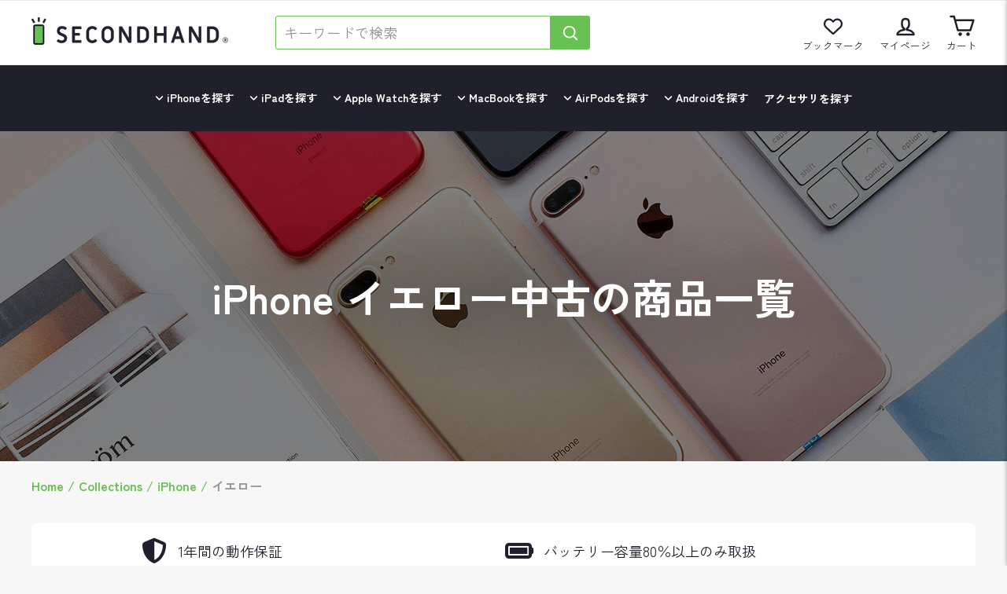

--- FILE ---
content_type: text/css
request_url: https://www.second-hand.jp/cdn/shop/t/19/assets/font-google.css?v=106666425100349383951690191997
body_size: -723
content:
@font-face {
	font-family: 'Zen Kaku Gothic New';
	font-style: normal;
	font-weight: 400;
	src: url(/cdn/shop/files/ZenKakuGothicNew-Regular.woff2) format("woff2");
}
@font-face {
	font-family: 'Zen Kaku Gothic New';
	font-style: normal;
	font-weight: 700;
	src: url(/cdn/shop/files/ZenKakuGothicNew-Bold.woff2) format("woff2");
}

--- FILE ---
content_type: text/javascript; charset=utf-8
request_url: https://services.mybcapps.com/bc-sf-filter/filter?t=1768981136004&_=pf&shop=gear-onlinestore.myshopify.com&page=1&limit=18&sort=price-ascending&display=grid&collection_scope=275916095581&tag=&product_available=false&variant_available=false&build_filter_tree=true&check_cache=true&sort_first=available&sid=5c85c2fa-f1e6-47e5-877e-7a530006ab24&callback=BoostPFSFilterCallback&event_type=init
body_size: 3763
content:
/**/ typeof BoostPFSFilterCallback === 'function' && BoostPFSFilterCallback({"total_product":6,"total_collection":0,"total_page":0,"from_cache":false,"products":[{"body_html":" 付属品 ケーブル ","skus":["IPXR64YEL-1","IPXR64YEL-2","IPXR64YEL-3"],"available":false,"created_at":"2022-05-06T06:50:52Z","review_count":0,"variants":[{"merged_options":["guredo:新品に近い"],"inventory_quantity":0,"image":null,"original_merged_options":["guredo:新品に近い"],"compare_at_price":"0","inventory_management":"shopify","available":false,"weight":0.1,"title":"新品に近い","inventory_policy":"deny","weight_unit":"kg","price":"41000","id":40172570738781,"sku":"IPXR64YEL-1","barcode":"4549995061604"},{"merged_options":["guredo:目立ったキズなし"],"inventory_quantity":0,"image":null,"original_merged_options":["guredo:目立ったキズなし"],"compare_at_price":"0","inventory_management":"shopify","available":false,"weight":0.1,"title":"目立ったキズなし","inventory_policy":"deny","weight_unit":"kg","price":"38400","id":40083788562525,"sku":"IPXR64YEL-2","barcode":"4549995061604"},{"merged_options":["guredo:ややキズあり"],"inventory_quantity":0,"image":null,"original_merged_options":["guredo:ややキズあり"],"compare_at_price":"0","inventory_management":"shopify","available":false,"weight":0.1,"title":"ややキズあり","inventory_policy":"deny","weight_unit":"kg","price":"34000","id":40083788595293,"sku":"IPXR64YEL-3","barcode":"4549995061604"}],"media":[],"title":"iPhone XR - 64GB イエロー SIMフリー","price_min":34000,"images_info":[{"src":"https://cdn.shopify.com/s/files/1/0571/2022/7421/files/ipxr_yellow_fb_b335b2e5-a471-441f-abae-249067415b20.jpg?v=1689737971","width":800,"alt":"中古iPhone XR - 64GB イエロー SIMフリー｜SECOND HAND【セカハン】","id":25631857705053,"position":1,"height":800},{"src":"https://cdn.shopify.com/s/files/1/0571/2022/7421/files/ipxr-yel.jpg?v=1712907313","width":800,"alt":"中古iPhone XR - 64GB イエロー SIMフリー｜SECOND HAND【セカハン】","id":26905545310301,"position":2,"height":800},{"src":"https://cdn.shopify.com/s/files/1/0571/2022/7421/products/sh_environment_e582a2e1-e501-44f1-ab64-0ec5c95fcdb3.png?v=1712907313","width":720,"alt":"中古端末1台につき10kgのCO2削減","id":24043748261981,"position":3,"height":720}],"review_ratings":0,"template_suffix":"","updated_at":"2025-09-15T17:44:46Z","collections":[{"template_suffix":"item-list","handle":"iphone","id":267449958493,"sort_value":"d602","title":"中古iPhoneの商品一覧"},{"template_suffix":"","handle":"iphone_64gb","id":275770146909,"sort_value":"5y00z","title":"iPhone 64GB中古の商品一覧"},{"template_suffix":"","handle":"iphone_yellow","id":275916095581,"sort_value":"11","title":"iPhone イエロー中古の商品一覧"},{"template_suffix":"","handle":"iphone_xr","id":275981828189,"sort_value":"3na98","title":"iPhone XR中古の商品一覧"},{"template_suffix":"","handle":"iphone_xr_64gb","id":275981860957,"sort_value":"2x01","title":"iPhone XR 64GB中古の商品一覧"},{"template_suffix":"","handle":"iphone_xr_yellow","id":275982188637,"sort_value":"1","title":"iPhone XR イエロー中古の商品一覧"},{"template_suffix":"no-index","handle":"ranking_iphone","id":278798303325,"sort_value":"nn","title":"iPhone売れ筋ランキング"}],"vendor":"SECOND HAND","percent_sale_min":0,"best_selling_rank":999999,"html":{"theme_id":0,"value":""},"id":6792233386077,"published_at":"2023-04-11T06:53:39Z","images":{"1":"https://cdn.shopify.com/s/files/1/0571/2022/7421/files/ipxr_yellow_fb_b335b2e5-a471-441f-abae-249067415b20.jpg?v=1689737971","2":"https://cdn.shopify.com/s/files/1/0571/2022/7421/files/ipxr-yel.jpg?v=1712907313","3":"https://cdn.shopify.com/s/files/1/0571/2022/7421/products/sh_environment_e582a2e1-e501-44f1-ab64-0ec5c95fcdb3.png?v=1712907313"},"options_with_values":[{"original_name":"guredo","values":[{"image":null,"title":"新品に近い"},{"image":null,"title":"目立ったキズなし"},{"image":null,"title":"ややキズあり"}],"name":"guredo","label":"グレード","position":1}],"weight_min":100,"handle":"iphone-xr-64gb-yellow","compare_at_price_min":0,"barcodes":["4549995061604","4549995061604","4549995061604"],"tags":["0105","64GB","iPhone XR","iphone_xr","iPhoneXR","イエロー"],"published_scope":"web","metafields":[],"product_type":"iPhone","weight_max":100,"locations":[],"position":null,"compare_at_price_max":0,"product_category":null,"price_max":41000},{"body_html":" 付属品 ケーブル ","skus":["IP1164YEL-1","IP1164YEL-2","IP1164YEL-3"],"available":false,"created_at":"2022-05-06T08:43:19Z","review_count":0,"variants":[{"merged_options":["guredo:新品に近い"],"inventory_quantity":0,"image":null,"original_merged_options":["guredo:新品に近い"],"compare_at_price":"0","inventory_management":"shopify","available":false,"weight":0.1,"title":"新品に近い","inventory_policy":"deny","weight_unit":"kg","price":"64500","id":40172567494749,"sku":"IP1164YEL-1","barcode":"4549995082524"},{"merged_options":["guredo:目立ったキズなし"],"inventory_quantity":0,"image":null,"original_merged_options":["guredo:目立ったキズなし"],"compare_at_price":"0","inventory_management":"shopify","available":false,"weight":0.1,"title":"目立ったキズなし","inventory_policy":"deny","weight_unit":"kg","price":"60400","id":40083851804765,"sku":"IP1164YEL-2","barcode":"4549995082524"},{"merged_options":["guredo:ややキズあり"],"inventory_quantity":0,"image":null,"original_merged_options":["guredo:ややキズあり"],"compare_at_price":"0","inventory_management":"shopify","available":false,"weight":0.1,"title":"ややキズあり","inventory_policy":"deny","weight_unit":"kg","price":"53500","id":40083851837533,"sku":"IP1164YEL-3","barcode":"4549995082524"}],"media":[],"title":"iPhone 11 - 64GB イエロー SIMフリー","price_min":53500,"images_info":[{"src":"https://cdn.shopify.com/s/files/1/0571/2022/7421/files/ip11_yelllow_fb_04f52f6f-771c-42b7-a209-e7737c503e6a.jpg?v=1689648055","width":800,"alt":"中古iPhone 11 - 64GB イエロー SIMフリー｜SECOND HAND【セカハン】","id":25629655007325,"position":1,"height":800},{"src":"https://cdn.shopify.com/s/files/1/0571/2022/7421/files/ip11-yel_010eff3b-9a78-440d-98d6-53067ba920e3.jpg?v=1712895871","width":800,"alt":"中古iPhone 11 - 64GB イエロー SIMフリー｜SECOND HAND【セカハン】","id":26904873861213,"position":2,"height":800},{"src":"https://cdn.shopify.com/s/files/1/0571/2022/7421/products/sh_environment_6d76f4f8-b0f3-4657-a110-9d4a8b74586e.png?v=1712895871","width":720,"alt":"中古端末1台につき10kgのCO2削減","id":23438464221277,"position":3,"height":720}],"review_ratings":0,"template_suffix":"","updated_at":"2025-02-28T18:53:10Z","collections":[{"template_suffix":"item-list","handle":"iphone","id":267449958493,"sort_value":"fx51","title":"中古iPhoneの商品一覧"},{"template_suffix":"","handle":"iphone_64gb","id":275770146909,"sort_value":"aqs","title":"iPhone 64GB中古の商品一覧"},{"template_suffix":"","handle":"iphone_yellow","id":275916095581,"sort_value":"1p","title":"iPhone イエロー中古の商品一覧"},{"template_suffix":"","handle":"iphone11","id":275938738269,"sort_value":"5hi","title":"iPhone11中古の商品一覧"},{"template_suffix":"","handle":"iphone11_64gb","id":275938771037,"sort_value":"1p","title":"iPhone11 64GB中古の商品一覧"},{"template_suffix":"","handle":"iphone11_yellow","id":275979665501,"sort_value":"0p","title":"iPhone11 イエロー中古の商品一覧"},{"template_suffix":"no-index","handle":"ranking_iphone","id":278798303325,"sort_value":"lu","title":"iPhone売れ筋ランキング"}],"vendor":"SECOND HAND","percent_sale_min":0,"best_selling_rank":999999,"html":{"theme_id":0,"value":""},"id":6792267006045,"published_at":"2022-08-03T02:17:18Z","images":{"1":"https://cdn.shopify.com/s/files/1/0571/2022/7421/files/ip11_yelllow_fb_04f52f6f-771c-42b7-a209-e7737c503e6a.jpg?v=1689648055","2":"https://cdn.shopify.com/s/files/1/0571/2022/7421/files/ip11-yel_010eff3b-9a78-440d-98d6-53067ba920e3.jpg?v=1712895871","3":"https://cdn.shopify.com/s/files/1/0571/2022/7421/products/sh_environment_6d76f4f8-b0f3-4657-a110-9d4a8b74586e.png?v=1712895871"},"options_with_values":[{"original_name":"guredo","values":[{"image":null,"title":"新品に近い"},{"image":null,"title":"目立ったキズなし"},{"image":null,"title":"ややキズあり"}],"name":"guredo","label":"グレード","position":1}],"weight_min":100,"handle":"iphone-11-64gb-yellow","compare_at_price_min":0,"barcodes":["4549995082524","4549995082524","4549995082524"],"tags":["0108","64GB","iPhone 11","iphone11","イエロー"],"published_scope":"web","metafields":[],"product_type":"iPhone","weight_max":100,"locations":[],"position":null,"compare_at_price_max":0,"product_category":null,"price_max":64500},{"body_html":" 付属品 ケーブル ","skus":["IP11256YEL-1","IP11256YEL-2","IP11256YEL-3"],"available":false,"created_at":"2022-05-06T09:13:02Z","review_count":0,"variants":[{"merged_options":["guredo:新品に近い"],"inventory_quantity":0,"image":null,"original_merged_options":["guredo:新品に近い"],"compare_at_price":"0","inventory_management":"shopify","available":false,"weight":0.1,"title":"新品に近い","inventory_policy":"deny","weight_unit":"kg","price":"68400","id":40172567101533,"sku":"IP11256YEL-1","barcode":"4549995194289"},{"merged_options":["guredo:目立ったキズなし"],"inventory_quantity":0,"image":null,"original_merged_options":["guredo:目立ったキズなし"],"compare_at_price":"0","inventory_management":"shopify","available":false,"weight":0.1,"title":"目立ったキズなし","inventory_policy":"deny","weight_unit":"kg","price":"64000","id":40083874873437,"sku":"IP11256YEL-2","barcode":"4549995194289"},{"merged_options":["guredo:ややキズあり"],"inventory_quantity":0,"image":null,"original_merged_options":["guredo:ややキズあり"],"compare_at_price":"0","inventory_management":"shopify","available":false,"weight":0.1,"title":"ややキズあり","inventory_policy":"deny","weight_unit":"kg","price":"56700","id":40083874906205,"sku":"IP11256YEL-3","barcode":"4549995194289"}],"media":[],"title":"iPhone 11 - 256GB イエロー SIMフリー","price_min":56700,"images_info":[{"src":"https://cdn.shopify.com/s/files/1/0571/2022/7421/files/ip11_yelllow_fb_0a69f3a0-1709-48a6-97b4-63942009e7b6.jpg?v=1689647708","width":800,"alt":"中古iPhone 11 - 256GB イエロー SIMフリー｜SECOND HAND【セカハン】","id":25629641867357,"position":1,"height":800},{"src":"https://cdn.shopify.com/s/files/1/0571/2022/7421/files/ip11-yel_cc1c422a-c766-41fb-85dd-34332e4e2b87.jpg?v=1712895595","width":800,"alt":"中古iPhone 11 - 256GB イエロー SIMフリー｜SECOND HAND【セカハン】","id":26904814518365,"position":2,"height":800},{"src":"https://cdn.shopify.com/s/files/1/0571/2022/7421/products/sh_environment_9c988c26-79a8-4118-8fe7-a8a255961700.png?v=1712895595","width":720,"alt":"中古端末1台につき10kgのCO2削減","id":24043459641437,"position":3,"height":720}],"review_ratings":0,"template_suffix":"","updated_at":"2025-08-25T11:19:14Z","collections":[{"template_suffix":"item-list","handle":"iphone","id":267449958493,"sort_value":"h006","title":"中古iPhoneの商品一覧"},{"template_suffix":"","handle":"iphone_256gb","id":275915309149,"sort_value":"9nz","title":"iPhone 256GB中古の商品一覧"},{"template_suffix":"","handle":"iphone_yellow","id":275916095581,"sort_value":"2x","title":"iPhone イエロー中古の商品一覧"},{"template_suffix":"","handle":"iphone11","id":275938738269,"sort_value":"80x","title":"iPhone11中古の商品一覧"},{"template_suffix":"","handle":"iphone11_256gb","id":275938869341,"sort_value":"0o","title":"iPhone11 256GB中古の商品一覧"},{"template_suffix":"","handle":"iphone11_yellow","id":275979665501,"sort_value":"1y","title":"iPhone11 イエロー中古の商品一覧"},{"template_suffix":"no-index","handle":"ranking_iphone","id":278798303325,"sort_value":"li","title":"iPhone売れ筋ランキング"}],"vendor":"SECOND HAND","percent_sale_min":0,"best_selling_rank":999999,"html":{"theme_id":0,"value":""},"id":6792277065821,"published_at":"2022-12-05T01:20:11Z","images":{"1":"https://cdn.shopify.com/s/files/1/0571/2022/7421/files/ip11_yelllow_fb_0a69f3a0-1709-48a6-97b4-63942009e7b6.jpg?v=1689647708","2":"https://cdn.shopify.com/s/files/1/0571/2022/7421/files/ip11-yel_cc1c422a-c766-41fb-85dd-34332e4e2b87.jpg?v=1712895595","3":"https://cdn.shopify.com/s/files/1/0571/2022/7421/products/sh_environment_9c988c26-79a8-4118-8fe7-a8a255961700.png?v=1712895595"},"options_with_values":[{"original_name":"guredo","values":[{"image":null,"title":"新品に近い"},{"image":null,"title":"目立ったキズなし"},{"image":null,"title":"ややキズあり"}],"name":"guredo","label":"グレード","position":1}],"weight_min":100,"handle":"iphone-11-256gb-yellow","compare_at_price_min":0,"barcodes":["4549995194289","4549995194289","4549995194289"],"tags":["0108","256GB","iPhone 11","iphone11","イエロー"],"published_scope":"web","metafields":[],"product_type":"iPhone","weight_max":100,"locations":[],"position":null,"compare_at_price_max":0,"product_category":null,"price_max":68400},{"body_html":" 付属品 ケーブル ","skus":["IP11128YEL-1","IP11128YEL-2","IP11128YEL-3"],"available":false,"created_at":"2022-05-06T08:57:17Z","review_count":0,"variants":[{"merged_options":["guredo:新品に近い"],"inventory_quantity":0,"image":null,"original_merged_options":["guredo:新品に近い"],"compare_at_price":"0","inventory_management":"shopify","available":false,"weight":0.1,"title":"新品に近い","inventory_policy":"deny","weight_unit":"kg","price":"70300","id":40172567298141,"sku":"IP11128YEL-1","barcode":"4549995194043"},{"merged_options":["guredo:目立ったキズなし"],"inventory_quantity":0,"image":null,"original_merged_options":["guredo:目立ったキズなし"],"compare_at_price":"0","inventory_management":"shopify","available":false,"weight":0.1,"title":"目立ったキズなし","inventory_policy":"deny","weight_unit":"kg","price":"65800","id":40083858292829,"sku":"IP11128YEL-2","barcode":"4549995194043"},{"merged_options":["guredo:ややキズあり"],"inventory_quantity":0,"image":null,"original_merged_options":["guredo:ややキズあり"],"compare_at_price":"0","inventory_management":"shopify","available":false,"weight":0.1,"title":"ややキズあり","inventory_policy":"deny","weight_unit":"kg","price":"58300","id":40083858325597,"sku":"IP11128YEL-3","barcode":"4549995194043"}],"media":[],"title":"iPhone 11 - 128GB イエロー SIMフリー","price_min":58300,"images_info":[{"src":"https://cdn.shopify.com/s/files/1/0571/2022/7421/files/ip11_yelllow_fb_b902b28d-2456-4fa1-b3ac-61d9b7356743.jpg?v=1689647342","width":800,"alt":"中古iPhone 11 - 128GB イエロー SIMフリー｜SECOND HAND【セカハン】","id":25629631807581,"position":1,"height":800},{"src":"https://cdn.shopify.com/s/files/1/0571/2022/7421/files/ip11-yel.jpg?v=1712895288","width":800,"alt":"中古iPhone 11 - 128GB イエロー SIMフリー｜SECOND HAND【セカハン】","id":26904575410269,"position":2,"height":800},{"src":"https://cdn.shopify.com/s/files/1/0571/2022/7421/products/sh_environment_a4584105-96c3-47f1-9177-054756540c5a.png?v=1712895288","width":720,"alt":"中古端末1台につき10kgのCO2削減","id":23438463467613,"position":3,"height":720}],"review_ratings":0,"template_suffix":"","updated_at":"2025-10-01T21:26:33Z","collections":[{"template_suffix":"item-list","handle":"iphone","id":267449958493,"sort_value":"h80v","title":"中古iPhoneの商品一覧"},{"template_suffix":"","handle":"iphone_128gb","id":275915243613,"sort_value":"ce0f4","title":"iPhone 128GB中古の商品一覧"},{"template_suffix":"","handle":"iphone_yellow","id":275916095581,"sort_value":"3","title":"iPhone イエロー中古の商品一覧"},{"template_suffix":"","handle":"iphone11_128gb","id":275938836573,"sort_value":"7","title":"iPhone11 128GB中古の商品一覧"},{"template_suffix":"","handle":"iphone11","id":275938738269,"sort_value":"9q","title":"iPhone11中古の商品一覧"},{"template_suffix":"","handle":"iphone11_yellow","id":275979665501,"sort_value":"2","title":"iPhone11 イエロー中古の商品一覧"},{"template_suffix":"no-index","handle":"ranking_iphone","id":278798303325,"sort_value":"6i","title":"iPhone売れ筋ランキング"}],"vendor":"SECOND HAND","percent_sale_min":0,"best_selling_rank":999999,"html":{"theme_id":0,"value":""},"id":6792271134813,"published_at":"2022-07-28T03:29:59Z","images":{"1":"https://cdn.shopify.com/s/files/1/0571/2022/7421/files/ip11_yelllow_fb_b902b28d-2456-4fa1-b3ac-61d9b7356743.jpg?v=1689647342","2":"https://cdn.shopify.com/s/files/1/0571/2022/7421/files/ip11-yel.jpg?v=1712895288","3":"https://cdn.shopify.com/s/files/1/0571/2022/7421/products/sh_environment_a4584105-96c3-47f1-9177-054756540c5a.png?v=1712895288"},"options_with_values":[{"original_name":"guredo","values":[{"image":null,"title":"新品に近い"},{"image":null,"title":"目立ったキズなし"},{"image":null,"title":"ややキズあり"}],"name":"guredo","label":"グレード","position":1}],"weight_min":100,"handle":"iphone-11-128gb-yellow","compare_at_price_min":0,"barcodes":["4549995194043","4549995194043","4549995194043"],"tags":["0108","128GB","iPhone 11","iphone11","イエロー"],"published_scope":"web","metafields":[],"product_type":"iPhone","weight_max":100,"locations":[],"position":null,"compare_at_price_max":0,"product_category":null,"price_max":70300},{"body_html":" 付属品 ケーブル ","skus":["IP14PL256YEL-1","IP14PL256YEL-2","IP14PL256YEL-3"],"available":false,"created_at":"2023-08-31T08:11:58Z","review_count":0,"variants":[{"merged_options":["guredo:新品に近い"],"inventory_quantity":0,"image":null,"original_merged_options":["guredo:新品に近い"],"compare_at_price":"0","inventory_management":"shopify","available":false,"weight":0.1,"title":"新品に近い","inventory_policy":"deny","weight_unit":"kg","price":"143200","id":41150656839773,"sku":"IP14PL256YEL-1","barcode":"4549995395846"},{"merged_options":["guredo:目立ったキズなし"],"inventory_quantity":0,"image":null,"original_merged_options":["guredo:目立ったキズなし"],"compare_at_price":"0","inventory_management":"shopify","available":false,"weight":0.1,"title":"目立ったキズなし","inventory_policy":"deny","weight_unit":"kg","price":"134000","id":41150656872541,"sku":"IP14PL256YEL-2","barcode":"4549995395846"},{"merged_options":["guredo:ややキズあり"],"inventory_quantity":0,"image":null,"original_merged_options":["guredo:ややキズあり"],"compare_at_price":"0","inventory_management":"shopify","available":false,"weight":0.1,"title":"ややキズあり","inventory_policy":"deny","weight_unit":"kg","price":"118800","id":41150656905309,"sku":"IP14PL256YEL-3","barcode":"4549995395846"}],"media":[],"title":"iPhone 14 Plus - 256GB イエロー SIMフリー","price_min":118800,"images_info":[{"src":"https://cdn.shopify.com/s/files/1/0571/2022/7421/files/14plus_yellow.jpg?v=1693469570","width":800,"alt":"中古iPhone 14 Plus - 256GB イエロー SIMフリー｜SECOND HAND【セカハン】","id":25754740097117,"position":1,"height":800},{"src":"https://cdn.shopify.com/s/files/1/0571/2022/7421/files/ip14pl-ye.jpg?v=1712723524","width":800,"alt":"中古iPhone 14 Plus - 256GB イエロー SIMフリー｜SECOND HAND【セカハン】","id":26875300315229,"position":2,"height":800},{"src":"https://cdn.shopify.com/s/files/1/0571/2022/7421/files/sh_environment_5041eacf-ed1a-47c5-a96c-6ff25a7edf3a.png?v=1712723524","width":720,"alt":"中古端末1台につき10kgのCO2削減","id":25754738131037,"position":3,"height":720}],"review_ratings":0,"template_suffix":"","updated_at":"2025-09-20T19:07:26Z","collections":[{"template_suffix":"","handle":"iphone_yellow","id":275916095581,"sort_value":"3w","title":"iPhone イエロー中古の商品一覧"},{"template_suffix":"","handle":"iphone_256gb","id":275915309149,"sort_value":"f3w","title":"iPhone 256GB中古の商品一覧"},{"template_suffix":"","handle":"iphone14_plus","id":278983213149,"sort_value":"00b000000002","title":"iPhone14 Plus中古の商品一覧"},{"template_suffix":"","handle":"iphone14_plus_yellow","id":279027023965,"sort_value":"0c","title":"iPhone14 Plus イエロー中古の商品一覧"},{"template_suffix":"","handle":"iphone14_plus_256gb","id":279026860125,"sort_value":"3w","title":"iPhone14 Plus 256GB中古の商品一覧"},{"template_suffix":"no-index","handle":"ranking_iphone","id":278798303325,"sort_value":"1v","title":"iPhone売れ筋ランキング"},{"template_suffix":"item-list","handle":"iphone","id":267449958493,"sort_value":"nwy","title":"中古iPhoneの商品一覧"}],"vendor":"SECOND HAND","percent_sale_min":0,"best_selling_rank":999999,"html":{"theme_id":0,"value":""},"id":7138369044573,"published_at":"2023-08-31T08:16:01Z","images":{"1":"https://cdn.shopify.com/s/files/1/0571/2022/7421/files/14plus_yellow.jpg?v=1693469570","2":"https://cdn.shopify.com/s/files/1/0571/2022/7421/files/ip14pl-ye.jpg?v=1712723524","3":"https://cdn.shopify.com/s/files/1/0571/2022/7421/files/sh_environment_5041eacf-ed1a-47c5-a96c-6ff25a7edf3a.png?v=1712723524"},"options_with_values":[{"original_name":"guredo","values":[{"image":null,"title":"新品に近い"},{"image":null,"title":"目立ったキズなし"},{"image":null,"title":"ややキズあり"}],"name":"guredo","label":"グレード","position":1}],"weight_min":100,"handle":"iphone-14-plus-256gb-yellow","compare_at_price_min":0,"barcodes":["4549995395846","4549995395846","4549995395846"],"tags":["0121","256GB","iPhone 14 Plus","iphone14_plus","iPhone14Plus","イエロー"],"published_scope":"web","metafields":[],"product_type":"iPhone","weight_max":100,"locations":[],"position":null,"compare_at_price_max":0,"product_category":null,"price_max":143200},{"body_html":" 付属品 ケーブル ","skus":["IP15PL512YEL-1","IP15PL512YEL-2","IP15PL512YEL-3"],"available":false,"created_at":"2024-11-20T01:35:05Z","review_count":0,"variants":[{"merged_options":["guredo:新品に近い"],"inventory_quantity":0,"image":null,"original_merged_options":["guredo:新品に近い"],"compare_at_price":"0","inventory_management":"shopify","available":false,"weight":0.1,"title":"新品に近い","inventory_policy":"deny","weight_unit":"kg","price":"147700","id":42882750677085,"sku":"IP15PL512YEL-1","barcode":"4549995432152"},{"merged_options":["guredo:目立ったキズなし"],"inventory_quantity":0,"image":null,"original_merged_options":["guredo:目立ったキズなし"],"compare_at_price":"0","inventory_management":"shopify","available":false,"weight":0.1,"title":"目立ったキズなし","inventory_policy":"deny","weight_unit":"kg","price":"138300","id":42882750709853,"sku":"IP15PL512YEL-2","barcode":"4549995432152"},{"merged_options":["guredo:ややキズあり"],"inventory_quantity":0,"image":null,"original_merged_options":["guredo:ややキズあり"],"compare_at_price":null,"inventory_management":"shopify","available":false,"weight":0.1,"title":"ややキズあり","inventory_policy":"deny","weight_unit":"kg","price":"122500","id":42882750742621,"sku":"IP15PL512YEL-3","barcode":"4549995432152"}],"media":[],"title":"iPhone 15 Plus 512GB イエロー SIMフリー","price_min":122500,"images_info":[{"src":"https://cdn.shopify.com/s/files/1/0571/2022/7421/files/iphone15plus_yellow.jpg?v=1732064940","width":800,"alt":"iPhone 15 Plus 512GB イエロー SIMフリー｜SECOND HAND【セカハン】","id":28565324922973,"position":1,"height":800},{"src":"https://cdn.shopify.com/s/files/1/0571/2022/7421/files/iPhone15Plus_yel.jpg?v=1732064940","width":800,"alt":"iPhone 15 Plus 512GB イエロー SIMフリー｜SECOND HAND【セカハン】","id":28565324791901,"position":2,"height":800},{"src":"https://cdn.shopify.com/s/files/1/0571/2022/7421/files/sh_environment_8a530fff-ca77-4218-8a43-7676cbe66f82.png?v=1712721834","width":720,"alt":"中古端末1台につき10kgのCO2削減","id":26477599457373,"position":3,"height":720}],"review_ratings":0,"template_suffix":"","updated_at":"2025-11-11T04:01:53Z","collections":[{"template_suffix":"no-index","handle":"ranking_iphone","id":278798303325,"sort_value":"b701","title":"iPhone売れ筋ランキング"},{"template_suffix":"item-list","handle":"iphone","id":267449958493,"sort_value":"oi","title":"中古iPhoneの商品一覧"},{"template_suffix":"","handle":"iphone_yellow","id":275916095581,"sort_value":"4","title":"iPhone イエロー中古の商品一覧"},{"template_suffix":"","handle":"iphone_512gb","id":275915341917,"sort_value":"91","title":"iPhone 512GB中古の商品一覧"},{"template_suffix":"","handle":"iphone15_plus","id":294687342685,"sort_value":"1d","title":"iPhone15 Plus中古の商品一覧"},{"template_suffix":"","handle":"iphone15_plus_512gb","id":294687539293,"sort_value":"0c","title":"iPhone15 Plus 512GB中古の商品一覧"},{"template_suffix":"","handle":"iphone15_plus_yellow","id":294687703133,"sort_value":"0c","title":"iPhone15 Plus イエロー中古の商品一覧"}],"vendor":"SECOND HAND","percent_sale_min":0,"best_selling_rank":999999,"html":{"theme_id":0,"value":""},"id":7780132225117,"published_at":"2024-11-20T01:43:31Z","rio_ratings":[],"images":{"1":"https://cdn.shopify.com/s/files/1/0571/2022/7421/files/iphone15plus_yellow.jpg?v=1732064940","2":"https://cdn.shopify.com/s/files/1/0571/2022/7421/files/iPhone15Plus_yel.jpg?v=1732064940","3":"https://cdn.shopify.com/s/files/1/0571/2022/7421/files/sh_environment_8a530fff-ca77-4218-8a43-7676cbe66f82.png?v=1712721834"},"options_with_values":[{"original_name":"guredo","values":[{"image":null,"title":"新品に近い"},{"image":null,"title":"目立ったキズなし"},{"image":null,"title":"ややキズあり"}],"name":"guredo","label":"グレード","position":1}],"weight_min":100,"handle":"iphone-15-plus-512gb-yellow","compare_at_price_min":0,"barcodes":["4549995432152","4549995432152","4549995432152"],"tags":["0126","512GB","iPhone 15 Plus","iphone15_plus","iPhone15Plus","イエロー"],"published_scope":"web","metafields":[],"product_type":"iPhone","weight_max":100,"locations":[],"position":null,"compare_at_price_max":0,"product_category":"Uncategorized","price_max":147700}],"event_type":"init","filter":{"options":[{"filterType":"tag","label":"容量","isCollapseMobile":false,"isCollapsePC":false,"tooltip":null,"displayAllValuesInUppercaseForm":false,"showSearchBoxFilterMobile":false,"showSearchBoxFilterPC":false,"showMoreType":"none","sortManualValues":false,"sortType":"key-asc","filterOptionId":"pf_t_rong_liang","position":1,"selectType":"multiple","status":"active","valueType":"specific","displayType":"list","swatchStyle":"circle-grid","manualValues":["16GB","32GB","64GB","128GB","256GB","512GB","1TB"],"prefix":null,"removeTextFilterValues":"","replaceTextFilterValues":null,"excludedValues":null,"values":[{"key":"64GB","doc_count":2},{"key":"128GB","doc_count":1},{"key":"256GB","doc_count":2},{"key":"512GB","doc_count":1}],"total_doc_count":4}],"filterId":"0Kti5IJGw"},"bundles":[],"meta":{"rid":"56872293-89bf-4fd6-bc70-d86aec195b2b","currency":"JPY","money_format_with_currency":"¥{{amount_no_decimals}}","money_format":"¥{{amount_no_decimals}}","affected_by_merchandising":false,"affected_by_performance_ranking":false,"affected_by_search_personalization":false}});

--- FILE ---
content_type: image/svg+xml
request_url: https://www.second-hand.jp/cdn/shop/files/green3.svg?v=1654063853
body_size: 5939
content:
<?xml version="1.0" encoding="utf-8"?>
<!-- Generator: Adobe Illustrator 26.3.1, SVG Export Plug-In . SVG Version: 6.00 Build 0)  -->
<svg version="1.1" id="レイヤー_1" xmlns="http://www.w3.org/2000/svg" xmlns:xlink="http://www.w3.org/1999/xlink" x="0px"
	 y="0px" viewBox="0 0 86.4 86.4" style="enable-background:new 0 0 86.4 86.4;" xml:space="preserve">
<style type="text/css">
	.st0{clip-path:url(#SVGID_00000004536753417542733860000000159199640864550842_);fill:#68C152;}
	.st1{opacity:0.1;clip-path:url(#SVGID_00000004536753417542733860000000159199640864550842_);}
	.st2{fill:#20202C;}
</style>
<g>
	<defs>
		<rect id="SVGID_1_" width="86.4" height="86.4"/>
	</defs>
	<use xlink:href="#SVGID_1_"  style="overflow:visible;opacity:0.1;fill:#20202C;"/>
	<clipPath id="SVGID_00000119108641125116394820000011654897061396398729_">
		<use xlink:href="#SVGID_1_"  style="overflow:visible;opacity:0.1;"/>
	</clipPath>
	
		<rect style="clip-path:url(#SVGID_00000119108641125116394820000011654897061396398729_);fill:#68C152;" width="86.4" height="86.4"/>
	<g style="opacity:0.1;clip-path:url(#SVGID_00000119108641125116394820000011654897061396398729_);">
		<g>
			<path class="st2" d="M91.1,44.8h-9.7c-1.5,0-2.8-1.2-2.8-2.8c0-1.5,1.2-2.8,2.8-2.8c0.2,0,0.5,0,0.7,0.1c0.5-1.7,2.1-2.9,3.9-2.9
				c1.5,0,3,0.9,3.7,2.2c0.4-0.1,0.8-0.2,1.1-0.2c1.7,0,3.1,1.4,3.1,3.1C94.1,43.3,92.8,44.7,91.1,44.8
				C91.1,44.8,91.1,44.8,91.1,44.8z M81.4,39.7c-1.3,0-2.4,1.1-2.4,2.4c0,1.3,1.1,2.4,2.4,2.4H91c0,0,0,0,0,0
				c1.5-0.1,2.6-1.3,2.6-2.8c0-1.5-1.3-2.8-2.8-2.8c-0.4,0-0.8,0.1-1.2,0.3c-0.1,0-0.2,0-0.2-0.1c-0.6-1.3-2-2.2-3.4-2.2
				c-1.7,0-3.2,1.2-3.7,2.8c0,0,0,0.1-0.1,0.1c0,0-0.1,0-0.1,0C81.9,39.7,81.7,39.7,81.4,39.7z"/>
		</g>
		<g>
			<path class="st2" d="M83.6,40.8c-0.1,0-0.1,0-0.1-0.1c-0.4-0.7-1.2-1.1-2-1.1c-0.1,0-0.2-0.1-0.2-0.2c0-0.1,0.1-0.2,0.2-0.2
				c0.9,0,1.8,0.5,2.3,1.2C83.8,40.6,83.7,40.7,83.6,40.8C83.6,40.8,83.6,40.8,83.6,40.8z"/>
		</g>
		<g>
			<path class="st2" d="M88.4,40.3C88.3,40.3,88.3,40.3,88.4,40.3c-0.2-0.1-0.2-0.2-0.1-0.3c0.6-1,1.6-1.5,2.7-1.5
				c0.1,0,0.2,0.1,0.2,0.2c0,0.1-0.1,0.2-0.2,0.2c-1,0-1.9,0.5-2.4,1.4C88.5,40.3,88.4,40.3,88.4,40.3z"/>
		</g>
		<g>
			<path class="st2" d="M86.4,44.7c-0.1,0-0.2-0.1-0.2-0.2v-6.3c0-0.1,0.1-0.2,0.2-0.2s0.2,0.1,0.2,0.2v6.3
				C86.5,44.6,86.5,44.7,86.4,44.7z"/>
		</g>
		<g>
			<path class="st2" d="M86.4,41.3c0,0-0.1,0-0.1-0.1l-1.8-1.8c-0.1-0.1-0.1-0.2,0-0.2c0.1-0.1,0.2-0.1,0.2,0l1.8,1.8
				c0.1,0.1,0.1,0.2,0,0.2C86.5,41.3,86.4,41.3,86.4,41.3z"/>
		</g>
		<g>
			<path class="st2" d="M86.4,44.7c0,0-0.1,0-0.1-0.1c-0.1-0.1-0.1-0.2,0-0.2l4.2-4.2c0.1-0.1,0.2-0.1,0.2,0c0.1,0.1,0.1,0.2,0,0.2
				l-4.2,4.2C86.5,44.7,86.4,44.7,86.4,44.7z"/>
		</g>
		<g>
			<path class="st2" d="M86.4,44.7c0,0-0.1,0-0.1-0.1l-2.5-2.5c-0.1-0.1-0.1-0.2,0-0.2c0.1-0.1,0.2-0.1,0.2,0l2.5,2.5
				c0.1,0.1,0.1,0.2,0,0.2C86.5,44.7,86.4,44.7,86.4,44.7z"/>
		</g>
	</g>
	<g style="opacity:0.1;clip-path:url(#SVGID_00000119108641125116394820000011654897061396398729_);">
		<g>
			<path class="st2" d="M24.1,69.8h-9.7c-1.5,0-2.8-1.2-2.8-2.8c0-1.5,1.2-2.8,2.8-2.8c0.2,0,0.5,0,0.7,0.1c0.5-1.7,2.1-2.9,3.9-2.9
				c1.5,0,3,0.9,3.7,2.2c0.4-0.1,0.8-0.2,1.1-0.2c1.7,0,3.1,1.4,3.1,3.1C27.1,68.3,25.8,69.6,24.1,69.8
				C24.1,69.8,24.1,69.8,24.1,69.8z M14.4,64.6c-1.3,0-2.4,1.1-2.4,2.4c0,1.3,1.1,2.4,2.4,2.4H24c0,0,0,0,0,0
				c1.5-0.1,2.6-1.3,2.6-2.8c0-1.5-1.3-2.8-2.8-2.8c-0.4,0-0.8,0.1-1.2,0.3c-0.1,0-0.2,0-0.2-0.1c-0.6-1.3-2-2.2-3.4-2.2
				c-1.7,0-3.2,1.2-3.7,2.8c0,0,0,0.1-0.1,0.1c0,0-0.1,0-0.1,0C14.9,64.6,14.7,64.6,14.4,64.6z"/>
		</g>
		<g>
			<path class="st2" d="M16.6,65.7c-0.1,0-0.1,0-0.1-0.1c-0.4-0.7-1.2-1.1-2-1.1c-0.1,0-0.2-0.1-0.2-0.2c0-0.1,0.1-0.2,0.2-0.2
				c0.9,0,1.8,0.5,2.3,1.2C16.8,65.5,16.7,65.7,16.6,65.7C16.6,65.7,16.6,65.7,16.6,65.7z"/>
		</g>
		<g>
			<path class="st2" d="M21.4,65.3C21.3,65.3,21.3,65.3,21.4,65.3c-0.2-0.1-0.2-0.2-0.1-0.3c0.6-1,1.6-1.5,2.7-1.5
				c0.1,0,0.2,0.1,0.2,0.2c0,0.1-0.1,0.2-0.2,0.2c-1,0-1.9,0.5-2.4,1.4C21.5,65.2,21.4,65.3,21.4,65.3z"/>
		</g>
		<g>
			<path class="st2" d="M19.4,69.7c-0.1,0-0.2-0.1-0.2-0.2v-6.3c0-0.1,0.1-0.2,0.2-0.2s0.2,0.1,0.2,0.2v6.3
				C19.5,69.6,19.5,69.7,19.4,69.7z"/>
		</g>
		<g>
			<path class="st2" d="M19.4,66.2c0,0-0.1,0-0.1-0.1l-1.8-1.8c-0.1-0.1-0.1-0.2,0-0.2c0.1-0.1,0.2-0.1,0.2,0l1.8,1.8
				c0.1,0.1,0.1,0.2,0,0.2C19.5,66.2,19.4,66.2,19.4,66.2z"/>
		</g>
		<g>
			<path class="st2" d="M19.4,69.7c0,0-0.1,0-0.1-0.1c-0.1-0.1-0.1-0.2,0-0.2l4.2-4.2c0.1-0.1,0.2-0.1,0.2,0c0.1,0.1,0.1,0.2,0,0.2
				l-4.2,4.2C19.5,69.7,19.4,69.7,19.4,69.7z"/>
		</g>
		<g>
			<path class="st2" d="M19.4,69.7c0,0-0.1,0-0.1-0.1l-2.5-2.5c-0.1-0.1-0.1-0.2,0-0.2c0.1-0.1,0.2-0.1,0.2,0l2.5,2.5
				c0.1,0.1,0.1,0.2,0,0.2C19.5,69.7,19.4,69.7,19.4,69.7z"/>
		</g>
	</g>
	<g style="opacity:0.1;clip-path:url(#SVGID_00000119108641125116394820000011654897061396398729_);">
		<g>
			<path class="st2" d="M52.9,44.8h-9.7c-1.5,0-2.8-1.2-2.8-2.8c0-1.5,1.2-2.8,2.8-2.8c0.2,0,0.5,0,0.7,0.1c0.5-1.7,2.1-2.9,3.9-2.9
				c1.5,0,3,0.9,3.7,2.2c0.4-0.1,0.8-0.2,1.1-0.2c1.7,0,3.1,1.4,3.1,3.1C55.9,43.3,54.6,44.7,52.9,44.8C53,44.8,53,44.8,52.9,44.8z
				 M43.3,39.7c-1.3,0-2.4,1.1-2.4,2.4c0,1.3,1.1,2.4,2.4,2.4h9.6c0,0,0,0,0,0c1.5-0.1,2.6-1.3,2.6-2.8c0-1.5-1.3-2.8-2.8-2.8
				c-0.4,0-0.8,0.1-1.2,0.3c-0.1,0-0.2,0-0.2-0.1c-0.6-1.3-2-2.2-3.4-2.2c-1.7,0-3.2,1.2-3.7,2.8c0,0,0,0.1-0.1,0.1c0,0-0.1,0-0.1,0
				C43.8,39.7,43.5,39.7,43.3,39.7z"/>
		</g>
		<g>
			<path class="st2" d="M45.4,40.8c-0.1,0-0.1,0-0.1-0.1c-0.4-0.7-1.2-1.1-2-1.1c-0.1,0-0.2-0.1-0.2-0.2c0-0.1,0.1-0.2,0.2-0.2
				c0.9,0,1.8,0.5,2.3,1.2C45.6,40.6,45.6,40.7,45.4,40.8C45.5,40.8,45.4,40.8,45.4,40.8z"/>
		</g>
		<g>
			<path class="st2" d="M50.2,40.3C50.2,40.3,50.1,40.3,50.2,40.3C50,40.3,50,40.2,50,40.1c0.6-1,1.6-1.5,2.7-1.5
				c0.1,0,0.2,0.1,0.2,0.2c0,0.1-0.1,0.2-0.2,0.2c-1,0-1.9,0.5-2.4,1.4C50.3,40.3,50.3,40.3,50.2,40.3z"/>
		</g>
		<g>
			<path class="st2" d="M48.2,44.7c-0.1,0-0.2-0.1-0.2-0.2v-6.3c0-0.1,0.1-0.2,0.2-0.2c0.1,0,0.2,0.1,0.2,0.2v6.3
				C48.4,44.6,48.3,44.7,48.2,44.7z"/>
		</g>
		<g>
			<path class="st2" d="M48.2,41.3c0,0-0.1,0-0.1-0.1l-1.8-1.8c-0.1-0.1-0.1-0.2,0-0.2c0.1-0.1,0.2-0.1,0.2,0l1.8,1.8
				c0.1,0.1,0.1,0.2,0,0.2C48.3,41.3,48.2,41.3,48.2,41.3z"/>
		</g>
		<g>
			<path class="st2" d="M48.2,44.7c0,0-0.1,0-0.1-0.1c-0.1-0.1-0.1-0.2,0-0.2l4.2-4.2c0.1-0.1,0.2-0.1,0.2,0s0.1,0.2,0,0.2l-4.2,4.2
				C48.3,44.7,48.2,44.7,48.2,44.7z"/>
		</g>
		<g>
			<path class="st2" d="M48.2,44.7c0,0-0.1,0-0.1-0.1l-2.5-2.5c-0.1-0.1-0.1-0.2,0-0.2c0.1-0.1,0.2-0.1,0.2,0l2.5,2.5
				c0.1,0.1,0.1,0.2,0,0.2C48.3,44.7,48.2,44.7,48.2,44.7z"/>
		</g>
	</g>
	<g style="opacity:0.1;clip-path:url(#SVGID_00000119108641125116394820000011654897061396398729_);">
		<g>
			<path class="st2" d="M20.5,49h-6c-0.6,0-1-0.5-1-1v-3c0-2.1,1.6-3.8,3.6-4c0.1,0,0.3,0,0.4,0c1.1,0,2.1,0.4,2.8,1.2
				c0.4,0.4,0.7,0.9,0.9,1.4c0.2,0.4,0.3,0.9,0.3,1.4v3C21.6,48.5,21.1,49,20.5,49z M17.5,41.3c-0.1,0-0.3,0-0.4,0
				c-1.9,0.2-3.3,1.8-3.3,3.7v3c0,0.4,0.3,0.7,0.7,0.7h6c0.4,0,0.7-0.3,0.7-0.7v-3c0-0.4-0.1-0.9-0.2-1.3c-0.2-0.5-0.5-0.9-0.9-1.3
				C19.4,41.7,18.5,41.3,17.5,41.3z"/>
		</g>
		<g>
			<path class="st2" d="M31.8,45.8h-6c-0.6,0-1-0.5-1-1v-3c0-2.1,1.6-3.8,3.7-4c0.1,0,0.2,0,0.4,0c1.1,0,2.1,0.4,2.8,1.2
				c0.8,0.8,1.2,1.8,1.2,2.8v3C32.9,45.4,32.4,45.8,31.8,45.8z M28.8,38.1c-0.1,0-0.2,0-0.3,0c-1.9,0.2-3.3,1.7-3.3,3.7v3
				c0,0.4,0.3,0.7,0.7,0.7h6c0.4,0,0.7-0.3,0.7-0.7v-3c0-1-0.4-1.9-1.1-2.6C30.7,38.5,29.8,38.1,28.8,38.1z"/>
		</g>
		<g>
			<path class="st2" d="M25,43.8h-3.8c-0.1,0-0.1,0-0.2-0.1c-0.2-0.5-0.5-0.9-0.9-1.3c-0.7-0.7-1.6-1.1-2.6-1.1c-0.1,0-0.3,0-0.4,0
				c0,0-0.1,0-0.1,0c0,0-0.1-0.1-0.1-0.1V38c0-3.2,2.6-5.9,5.9-5.9c1.6,0,3,0.6,4.1,1.7c1.1,1.1,1.7,2.6,1.7,4.1v0
				c0,0.1-0.1,0.2-0.2,0.2c-1.9,0.2-3.3,1.7-3.3,3.7v1.8C25.2,43.7,25.1,43.8,25,43.8z M21.3,43.5h3.5v-1.6c0-2,1.5-3.7,3.5-4
				c0-1.4-0.6-2.7-1.6-3.8c-1-1-2.4-1.6-3.9-1.6c-3,0-5.5,2.5-5.5,5.5v3c0.1,0,0.2,0,0.2,0c1.1,0,2.1,0.4,2.8,1.2
				C20.8,42.5,21.1,43,21.3,43.5z M28.5,38L28.5,38L28.5,38z"/>
		</g>
		<g>
			<path class="st2" d="M22.8,54.9c-0.1,0-0.2-0.1-0.2-0.2V43.6c0-0.1,0.1-0.2,0.2-0.2c0.1,0,0.2,0.1,0.2,0.2v11.1
				C23,54.8,22.9,54.9,22.8,54.9z"/>
		</g>
		<g>
			<path class="st2" d="M25.9,49.7h-3.1c-0.1,0-0.2-0.1-0.2-0.2c0-0.1,0.1-0.2,0.2-0.2h3.1c1.3,0,2.4-1.1,2.4-2.4v-1.3
				c0-0.1,0.1-0.2,0.2-0.2s0.2,0.1,0.2,0.2v1.3C28.7,48.4,27.4,49.7,25.9,49.7z"/>
		</g>
		<g>
			<path class="st2" d="M22.8,52.1h-3.1c-1.5,0-2.8-1.2-2.8-2.8v-0.5c0-0.1,0.1-0.2,0.2-0.2s0.2,0.1,0.2,0.2v0.5
				c0,1.3,1.1,2.4,2.4,2.4h3.1c0.1,0,0.2,0.1,0.2,0.2C23,52,22.9,52.1,22.8,52.1z"/>
		</g>
		<g>
			<path class="st2" d="M25.8,54.9h-6c-0.1,0-0.2-0.1-0.2-0.2c0-0.1,0.1-0.2,0.2-0.2h6c0.1,0,0.2,0.1,0.2,0.2
				C26,54.8,25.9,54.9,25.8,54.9z"/>
		</g>
	</g>
	<g style="opacity:0.1;clip-path:url(#SVGID_00000119108641125116394820000011654897061396398729_);">
		<g>
			<path class="st2" d="M36.6,23.9c-2.6,0-4.7-2.1-4.7-4.7c0-2.5,4.3-11.3,4.5-11.7c0.1-0.1,0.3-0.1,0.3,0c0.2,0.4,4.5,9.2,4.5,11.7
				C41.3,21.8,39.2,23.9,36.6,23.9z M36.6,8c-0.8,1.6-4.3,9.1-4.3,11.2c0,2.4,1.9,4.3,4.3,4.3c2.4,0,4.3-1.9,4.3-4.3
				C40.9,17.1,37.4,9.7,36.6,8z"/>
		</g>
		<g>
			<path class="st2" d="M36.6,27.8c-0.1,0-0.2-0.1-0.2-0.2V15.1c0-0.1,0.1-0.2,0.2-0.2c0.1,0,0.2,0.1,0.2,0.2v12.5
				C36.7,27.7,36.7,27.8,36.6,27.8z"/>
		</g>
		<g>
			<path class="st2" d="M36.6,22.3c0,0-0.1,0-0.1-0.1c-0.1-0.1-0.1-0.2,0-0.2l2.5-2.5c0.1-0.1,0.2-0.1,0.2,0s0.1,0.2,0,0.2l-2.5,2.5
				C36.7,22.3,36.6,22.3,36.6,22.3z"/>
		</g>
		<g>
			<path class="st2" d="M36.6,19c0,0-0.1,0-0.1-0.1l-2.3-2.3c-0.1-0.1-0.1-0.2,0-0.2c0.1-0.1,0.2-0.1,0.2,0l2.3,2.3
				c0.1,0.1,0.1,0.2,0,0.2C36.7,19,36.6,19,36.6,19z"/>
		</g>
		<g>
			<path class="st2" d="M39.2,27.8h-5.3c-0.1,0-0.2-0.1-0.2-0.2c0-0.1,0.1-0.2,0.2-0.2h5.3c0.1,0,0.2,0.1,0.2,0.2
				C39.4,27.7,39.3,27.8,39.2,27.8z"/>
		</g>
	</g>
	<g style="opacity:0.1;clip-path:url(#SVGID_00000119108641125116394820000011654897061396398729_);">
		<path class="st2" d="M71.6,8.6c-0.8,0-1.5-0.7-1.5-1.5s0.7-1.5,1.5-1.5s1.5,0.7,1.5,1.5S72.4,8.6,71.6,8.6z M71.6,5.9
			c-0.6,0-1.2,0.5-1.2,1.2s0.5,1.2,1.2,1.2s1.2-0.5,1.2-1.2S72.3,5.9,71.6,5.9z"/>
	</g>
	<g style="opacity:0.1;clip-path:url(#SVGID_00000119108641125116394820000011654897061396398729_);">
		<path class="st2" d="M86.4,33.5c-0.6,0-1.1-0.5-1.1-1.1c0-0.6,0.5-1.1,1.1-1.1c0.6,0,1.1,0.5,1.1,1.1C87.5,33,87,33.5,86.4,33.5z
			 M86.4,31.6c-0.4,0-0.8,0.3-0.8,0.8c0,0.4,0.3,0.8,0.8,0.8c0.4,0,0.8-0.3,0.8-0.8C87.1,32,86.8,31.6,86.4,31.6z"/>
	</g>
	<g style="opacity:0.1;clip-path:url(#SVGID_00000119108641125116394820000011654897061396398729_);">
		<path class="st2" d="M11.9,9.1c-0.6,0-1.1-0.5-1.1-1.1s0.5-1.1,1.1-1.1C12.5,6.9,13,7.4,13,8S12.5,9.1,11.9,9.1z M11.9,7.2
			c-0.4,0-0.8,0.3-0.8,0.8s0.3,0.8,0.8,0.8s0.8-0.3,0.8-0.8S12.4,7.2,11.9,7.2z"/>
	</g>
	<g style="opacity:0.1;clip-path:url(#SVGID_00000119108641125116394820000011654897061396398729_);">
		<path class="st2" d="M32.8,79.1c-0.6,0-1.1-0.5-1.1-1.1s0.5-1.1,1.1-1.1c0.6,0,1.1,0.5,1.1,1.1S33.4,79.1,32.8,79.1z M32.8,77.2
			c-0.4,0-0.8,0.3-0.8,0.8c0,0.4,0.3,0.8,0.8,0.8c0.4,0,0.8-0.3,0.8-0.8C33.6,77.5,33.2,77.2,32.8,77.2z"/>
	</g>
	<g style="opacity:0.1;clip-path:url(#SVGID_00000119108641125116394820000011654897061396398729_);">
		<path class="st2" d="M9.2,76.7c-0.6,0-1.1-0.5-1.1-1.1s0.5-1.1,1.1-1.1c0.6,0,1.1,0.5,1.1,1.1S9.9,76.7,9.2,76.7z M9.2,74.8
			c-0.4,0-0.8,0.3-0.8,0.8c0,0.4,0.3,0.8,0.8,0.8S10,76,10,75.6C10,75.1,9.7,74.8,9.2,74.8z"/>
	</g>
	<g style="opacity:0.1;clip-path:url(#SVGID_00000119108641125116394820000011654897061396398729_);">
		<path class="st2" d="M49.3,7c-0.6,0-1.1-0.5-1.1-1.1s0.5-1.1,1.1-1.1c0.6,0,1.1,0.5,1.1,1.1S49.9,7,49.3,7z M49.3,5.1
			c-0.4,0-0.8,0.3-0.8,0.8s0.3,0.8,0.8,0.8c0.4,0,0.8-0.3,0.8-0.8S49.7,5.1,49.3,5.1z"/>
	</g>
	<g style="opacity:0.1;clip-path:url(#SVGID_00000119108641125116394820000011654897061396398729_);">
		<path class="st2" d="M74.4,77.6c-0.6,0-1.1-0.5-1.1-1.1c0-0.6,0.5-1.1,1.1-1.1c0.6,0,1.1,0.5,1.1,1.1C75.5,77.1,75,77.6,74.4,77.6
			z M74.4,75.7c-0.4,0-0.8,0.3-0.8,0.8c0,0.4,0.3,0.8,0.8,0.8c0.4,0,0.8-0.3,0.8-0.8C75.2,76.1,74.8,75.7,74.4,75.7z"/>
	</g>
	<g style="opacity:0.1;clip-path:url(#SVGID_00000119108641125116394820000011654897061396398729_);">
		<path class="st2" d="M39.6,34.8c-0.6,0-1.1-0.5-1.1-1.1c0-0.6,0.5-1.1,1.1-1.1c0.6,0,1.1,0.5,1.1,1.1
			C40.7,34.3,40.2,34.8,39.6,34.8z M39.6,32.9c-0.4,0-0.8,0.3-0.8,0.8c0,0.4,0.3,0.8,0.8,0.8s0.8-0.3,0.8-0.8
			C40.3,33.2,40,32.9,39.6,32.9z"/>
	</g>
	<g style="opacity:0.1;clip-path:url(#SVGID_00000119108641125116394820000011654897061396398729_);">
		<path class="st2" d="M55.1,29.2c-0.6,0-1.1-0.5-1.1-1.1c0-0.6,0.5-1.1,1.1-1.1c0.6,0,1.1,0.5,1.1,1.1
			C56.2,28.7,55.7,29.2,55.1,29.2z M55.1,27.3c-0.4,0-0.8,0.3-0.8,0.8c0,0.4,0.3,0.8,0.8,0.8c0.4,0,0.8-0.3,0.8-0.8
			C55.9,27.7,55.5,27.3,55.1,27.3z"/>
	</g>
	<g style="opacity:0.1;clip-path:url(#SVGID_00000119108641125116394820000011654897061396398729_);">
		<path class="st2" d="M9.4,55.9c-0.6,0-1.1-0.5-1.1-1.1c0-0.6,0.5-1.1,1.1-1.1c0.6,0,1.1,0.5,1.1,1.1C10.5,55.4,10,55.9,9.4,55.9z
			 M9.4,54c-0.4,0-0.8,0.3-0.8,0.8c0,0.4,0.3,0.8,0.8,0.8s0.8-0.3,0.8-0.8C10.2,54.3,9.8,54,9.4,54z"/>
	</g>
	<g style="opacity:0.1;clip-path:url(#SVGID_00000119108641125116394820000011654897061396398729_);">
		<path class="st2" d="M54.3,56.8c-0.6,0-1.1-0.5-1.1-1.1s0.5-1.1,1.1-1.1s1.1,0.5,1.1,1.1S54.9,56.8,54.3,56.8z M54.3,54.9
			c-0.4,0-0.8,0.3-0.8,0.8c0,0.4,0.3,0.8,0.8,0.8c0.4,0,0.8-0.3,0.8-0.8C55,55.3,54.7,54.9,54.3,54.9z"/>
	</g>
	<g style="opacity:0.1;clip-path:url(#SVGID_00000119108641125116394820000011654897061396398729_);">
		<path class="st2" d="M77,58.8c-0.6,0-1.1-0.5-1.1-1.1c0-0.6,0.5-1.1,1.1-1.1c0.6,0,1.1,0.5,1.1,1.1C78.1,58.3,77.6,58.8,77,58.8z
			 M77,56.9c-0.4,0-0.8,0.3-0.8,0.8c0,0.4,0.3,0.8,0.8,0.8c0.4,0,0.8-0.3,0.8-0.8C77.8,57.3,77.4,56.9,77,56.9z"/>
	</g>
	<g style="opacity:0.1;clip-path:url(#SVGID_00000119108641125116394820000011654897061396398729_);">
		<path class="st2" d="M35.9,52.1c-0.6,0-1.1-0.5-1.1-1.1c0-0.6,0.5-1.1,1.1-1.1c0.6,0,1.1,0.5,1.1,1.1C37,51.6,36.5,52.1,35.9,52.1
			z M35.9,50.2c-0.4,0-0.8,0.3-0.8,0.8c0,0.4,0.3,0.8,0.8,0.8c0.4,0,0.8-0.3,0.8-0.8C36.7,50.5,36.3,50.2,35.9,50.2z"/>
	</g>
	<g style="opacity:0.1;clip-path:url(#SVGID_00000119108641125116394820000011654897061396398729_);">
		<g>
			<path class="st2" d="M23.2,25.2H11.9c-0.2,0-0.3-0.1-0.4-0.2c-0.1-0.1-0.1-0.3,0-0.5c0.6-1,1.6-1.6,2.7-1.6c0.3,0,0.6,0,0.9,0.1
				c0.7-0.8,1.6-1.2,2.7-1.2c1.2,0,2.3,0.6,3,1.6c0.1,0,0.2,0,0.2,0c0.9,0,1.8,0.3,2.4,1c0.1,0.1,0.2,0.3,0.1,0.5
				C23.5,25.1,23.3,25.2,23.2,25.2z M14.2,23.3c-1,0-1.9,0.5-2.4,1.4c0,0.1,0,0.1,0,0.1c0,0,0,0.1,0.1,0.1h11.3
				c0.1,0,0.1-0.1,0.1-0.1c0,0,0-0.1,0-0.1c-0.6-0.6-1.4-0.9-2.2-0.9c-0.1,0-0.2,0-0.3,0c-0.1,0-0.1,0-0.2-0.1
				c-0.6-0.9-1.6-1.5-2.7-1.5c-1,0-1.9,0.4-2.5,1.2c0,0.1-0.1,0.1-0.2,0.1C14.9,23.3,14.5,23.3,14.2,23.3z"/>
		</g>
		<g>
			<path class="st2" d="M16.1,24c0,0-0.1,0-0.1,0c-0.3-0.2-0.5-0.4-0.8-0.5c-0.3-0.1-0.6-0.2-0.9-0.2c-0.1,0-0.2-0.1-0.2-0.2
				s0.1-0.2,0.2-0.2c0.4,0,0.7,0.1,1.1,0.2c0.3,0.1,0.7,0.3,1,0.5c0.1,0.1,0.1,0.2,0,0.2C16.2,23.9,16.2,24,16.1,24z"/>
		</g>
		<g>
			<path class="st2" d="M19.6,24.1c-0.1,0-0.1,0-0.2-0.1c0-0.1,0-0.2,0.1-0.2c0.4-0.2,0.8-0.3,1.2-0.3c0.1,0,0.2,0,0.4,0
				c0.1,0,0.2,0.1,0.2,0.2s-0.1,0.2-0.2,0.2c-0.1,0-0.2,0-0.3,0C20.3,23.8,20,23.9,19.6,24.1C19.6,24.1,19.6,24.1,19.6,24.1z"/>
		</g>
	</g>
	<g style="opacity:0.1;clip-path:url(#SVGID_00000119108641125116394820000011654897061396398729_);">
		<g>
			<path class="st2" d="M92.1,82.1H80.9c-0.2,0-0.3-0.1-0.4-0.2c-0.1-0.1-0.1-0.3,0-0.5c0.6-1,1.6-1.6,2.7-1.6c0.3,0,0.6,0,0.9,0.1
				c0.7-0.8,1.6-1.2,2.7-1.2c1.2,0,2.3,0.6,3,1.6c0.1,0,0.2,0,0.2,0c0.9,0,1.8,0.3,2.4,1c0.1,0.1,0.2,0.3,0.1,0.5
				C92.5,82,92.3,82.1,92.1,82.1z M83.2,80.1c-1,0-1.9,0.5-2.4,1.4c0,0.1,0,0.1,0,0.1c0,0,0,0.1,0.1,0.1h11.3c0.1,0,0.1-0.1,0.1-0.1
				c0,0,0-0.1,0-0.1c-0.6-0.6-1.4-0.9-2.2-0.9c-0.1,0-0.2,0-0.3,0c-0.1,0-0.1,0-0.2-0.1c-0.6-0.9-1.6-1.5-2.7-1.5
				c-1,0-1.9,0.4-2.5,1.2c0,0.1-0.1,0.1-0.2,0.1C83.8,80.2,83.5,80.1,83.2,80.1z"/>
		</g>
		<g>
			<path class="st2" d="M85.1,80.8c0,0-0.1,0-0.1,0c-0.3-0.2-0.5-0.4-0.8-0.5c-0.3-0.1-0.6-0.2-0.9-0.2C83.1,80.1,83,80,83,80
				s0.1-0.2,0.2-0.2c0.4,0,0.7,0.1,1.1,0.2c0.3,0.1,0.7,0.3,1,0.5c0.1,0.1,0.1,0.2,0,0.2C85.2,80.8,85.1,80.8,85.1,80.8z"/>
		</g>
		<g>
			<path class="st2" d="M88.5,81c-0.1,0-0.1,0-0.2-0.1c0-0.1,0-0.2,0.1-0.2c0.4-0.2,0.8-0.3,1.2-0.3c0.1,0,0.2,0,0.4,0
				c0.1,0,0.2,0.1,0.2,0.2c0,0.1-0.1,0.2-0.2,0.2c-0.1,0-0.2,0-0.3,0C89.3,80.7,88.9,80.8,88.5,81C88.6,81,88.6,81,88.5,81z"/>
		</g>
	</g>
	<g style="opacity:0.1;clip-path:url(#SVGID_00000119108641125116394820000011654897061396398729_);">
		<g>
			<path class="st2" d="M59.3,21.3H48c-0.2,0-0.3-0.1-0.4-0.2c-0.1-0.1-0.1-0.3,0-0.5c0.6-1,1.6-1.6,2.7-1.6c0.3,0,0.6,0,0.9,0.1
				c0.7-0.8,1.6-1.2,2.7-1.2c1.2,0,2.3,0.6,3,1.6c0.1,0,0.2,0,0.2,0c0.9,0,1.8,0.3,2.4,1c0.1,0.1,0.2,0.3,0.1,0.5
				C59.6,21.2,59.5,21.3,59.3,21.3z M50.3,19.3c-1,0-1.9,0.5-2.4,1.4c0,0.1,0,0.1,0,0.1c0,0,0,0.1,0.1,0.1h11.3
				c0.1,0,0.1-0.1,0.1-0.1c0,0,0-0.1,0-0.1c-0.6-0.6-1.4-0.9-2.2-0.9c-0.1,0-0.2,0-0.3,0c-0.1,0-0.1,0-0.2-0.1
				c-0.6-0.9-1.6-1.5-2.7-1.5c-1,0-1.9,0.4-2.5,1.2c0,0.1-0.1,0.1-0.2,0.1C51,19.4,50.7,19.3,50.3,19.3z"/>
		</g>
		<g>
			<path class="st2" d="M52.2,20c0,0-0.1,0-0.1,0c-0.3-0.2-0.5-0.4-0.8-0.5c-0.3-0.1-0.6-0.2-0.9-0.2c-0.1,0-0.2-0.1-0.2-0.2
				s0.1-0.2,0.2-0.2c0.4,0,0.7,0.1,1.1,0.2c0.3,0.1,0.7,0.3,1,0.5c0.1,0.1,0.1,0.2,0,0.2C52.3,20,52.3,20,52.2,20z"/>
		</g>
		<g>
			<path class="st2" d="M55.7,20.2c-0.1,0-0.1,0-0.2-0.1c0-0.1,0-0.2,0.1-0.2c0.4-0.2,0.8-0.3,1.2-0.3c0.1,0,0.2,0,0.4,0
				c0.1,0,0.2,0.1,0.2,0.2s-0.1,0.2-0.2,0.2c-0.1,0-0.2,0-0.3,0C56.5,19.9,56.1,20,55.7,20.2C55.7,20.2,55.7,20.2,55.7,20.2z"/>
		</g>
	</g>
	<g style="opacity:0.1;clip-path:url(#SVGID_00000119108641125116394820000011654897061396398729_);">
		<g>
			<path class="st2" d="M57.5,2.7c-2.6,0-4.7-2.1-4.7-4.7c0-1.8,1-3.4,2.7-4.2c0.6-0.3,1.3-0.5,2-0.5c1.2,0,2.4,0.5,3.2,1.3
				c0.1,0.1,0.1,0.1,0,0.2c-0.4,0.6-0.6,1.3-0.6,2c0,0.1,0,0.3,0,0.4c0,1.2,0.4,2.3,1.2,3.2c0.1,0.1,0.1,0.1,0,0.2
				C60.4,1.9,59,2.7,57.5,2.7z M57.5-6.3c-0.7,0-1.3,0.1-1.9,0.4c-1.5,0.7-2.5,2.2-2.5,3.9c0,2.4,1.9,4.3,4.3,4.3
				c1.3,0,2.6-0.6,3.4-1.7c-0.7-0.9-1.2-2.1-1.2-3.3c0-0.2,0-0.3,0-0.5c0.1-0.7,0.3-1.4,0.6-2.1C59.6-5.9,58.6-6.3,57.5-6.3z"/>
		</g>
		<g>
			<path class="st2" d="M65.1,2.7C63.5,2.7,62,2,61,0.7c-0.8-1-1.2-2.2-1.2-3.4c0-0.2,0-0.3,0-0.5c0.1-0.8,0.3-1.5,0.7-2.2
				C61.4-7,63.2-8,65.1-8c0.1,0,0.2,0,0.3,0c2.8,0.2,5,2.5,5,5.3C70.5,0.3,68.1,2.7,65.1,2.7z M65.1-7.7c-1.8,0-3.4,1-4.3,2.5
				c-0.4,0.6-0.6,1.3-0.6,2c0,0.1,0,0.3,0,0.4c0,1.2,0.4,2.3,1.2,3.2c1,1.1,2.3,1.8,3.8,1.8c2.8,0,5-2.2,5-5c0-2.7-2.1-4.8-4.7-5
				C65.3-7.7,65.2-7.7,65.1-7.7z"/>
		</g>
		<g>
			<path class="st2" d="M65.4-8.3c0,0.2,0,0.3,0,0.5c-0.1,0-0.2,0-0.3,0c-1.9,0-3.6,1-4.5,2.6c-0.8-0.8-1.9-1.3-3.1-1.3
				c-0.7,0-1.3,0.2-1.9,0.4c-0.3-0.7-0.5-1.4-0.5-2.2c0-2.9,2.3-5.2,5.2-5.2C63.1-13.5,65.4-11.1,65.4-8.3z"/>
			<path class="st2" d="M60.6-5.1c0,0-0.1,0-0.1,0c-0.8-0.8-1.9-1.2-3-1.2c-0.7,0-1.3,0.1-1.9,0.4c-0.1,0-0.2,0-0.2-0.1
				c-0.3-0.7-0.5-1.5-0.5-2.3c0-2.9,2.4-5.3,5.3-5.3c2.9,0,5.3,2.4,5.3,5.3c0,0.2,0,0.3,0,0.5c0,0.1-0.1,0.2-0.2,0.2
				c-0.1,0-0.2,0-0.3,0c-1.8,0-3.4,1-4.3,2.5C60.8-5.1,60.7-5.1,60.6-5.1C60.6-5.1,60.6-5.1,60.6-5.1z M57.5-6.7
				c1.1,0,2.2,0.4,3.1,1.2c1-1.6,2.7-2.5,4.5-2.5c0,0,0.1,0,0.1,0c0-0.1,0-0.2,0-0.3c0-2.8-2.2-5-5-5c-2.8,0-5,2.2-5,5
				c0,0.7,0.1,1.4,0.4,2C56.3-6.5,56.9-6.7,57.5-6.7z"/>
		</g>
		<g>
			<path class="st2" d="M61.2,11.4c-0.1,0-0.2-0.1-0.2-0.2V0.6c0-0.1,0.1-0.2,0.2-0.2c0.1,0,0.2,0.1,0.2,0.2v10.6
				C61.3,11.3,61.3,11.4,61.2,11.4z"/>
		</g>
		<g>
			<path class="st2" d="M63.1,11.4h-3.9c-0.1,0-0.2-0.1-0.2-0.2s0.1-0.2,0.2-0.2h3.9c0.1,0,0.2,0.1,0.2,0.2S63.2,11.4,63.1,11.4z"/>
		</g>
		<g>
			<path class="st2" d="M61.2,6.1c0,0-0.1,0-0.1,0C61,6,61,5.9,61,5.8l2.8-3.6c0.1-0.1,0.2-0.1,0.2,0c0.1,0.1,0.1,0.2,0,0.2L61.3,6
				C61.3,6.1,61.2,6.1,61.2,6.1z"/>
		</g>
		<g>
			<path class="st2" d="M61.2,7.8c-0.1,0-0.1,0-0.1-0.1l-3.2-5.2c-0.1-0.1,0-0.2,0.1-0.2c0.1-0.1,0.2,0,0.2,0.1l3.2,5.2
				C61.4,7.7,61.3,7.8,61.2,7.8C61.2,7.8,61.2,7.8,61.2,7.8z"/>
		</g>
	</g>
	<g style="opacity:0.1;clip-path:url(#SVGID_00000119108641125116394820000011654897061396398729_);">
		<g>
			<path class="st2" d="M45.4,76.7h-3.8c-0.1,0-0.2-0.1-0.2-0.2s0.1-0.2,0.2-0.2h3.8c0.1,0,0.2,0.1,0.2,0.2S45.5,76.7,45.4,76.7z"/>
		</g>
		<g>
			<g>
				<path class="st2" d="M50.1,70.8H37.6c-2.7,0-5-2.2-5-5c0-2.7,2.2-5,5-5c0.2,0,0.4,0,0.6,0c0-0.2,0-0.4,0-0.6
					c0-2.9,2.4-5.3,5.3-5.3c2.9,0,5.3,2.4,5.3,5.3c0,0.2,0,0.4,0,0.6c0.2,0,0.5-0.1,0.7-0.1c2.7,0,5,2.2,5,5c0,2.5-1.8,4.6-4.2,4.9
					C50.2,70.7,50.1,70.8,50.1,70.8z M37.6,61.2c-2.6,0-4.6,2.1-4.6,4.6c0,2.6,2.1,4.6,4.6,4.6H50c0,0,0.1,0,0.1,0
					c2.3-0.3,4-2.3,4-4.6c0-2.6-2.1-4.6-4.6-4.6c-0.3,0-0.6,0-0.9,0.1c-0.1,0-0.1,0-0.2,0s-0.1-0.1-0.1-0.2c0-0.3,0.1-0.5,0.1-0.8
					c0-2.7-2.2-5-5-5c-2.7,0-5,2.2-5,5c0,0.3,0,0.5,0.1,0.8c0,0.1,0,0.1,0,0.1c0,0-0.1,0.1-0.1,0C38.1,61.2,37.9,61.2,37.6,61.2z"/>
			</g>
			<g>
				<path class="st2" d="M43.5,76.7c-0.1,0-0.2-0.1-0.2-0.2V61.1c0-0.1,0.1-0.2,0.2-0.2c0.1,0,0.2,0.1,0.2,0.2v15.4
					C43.7,76.6,43.6,76.7,43.5,76.7z"/>
			</g>
			<g>
				<path class="st2" d="M43.5,69.4c0,0-0.1,0-0.1-0.1c-0.1-0.1-0.1-0.2,0-0.2l4.8-4.8c0.1-0.1,0.2-0.1,0.2,0c0.1,0.1,0.1,0.2,0,0.2
					l-4.8,4.8C43.6,69.4,43.6,69.4,43.5,69.4z"/>
			</g>
			<g>
				<path class="st2" d="M43.5,67.5c0,0-0.1,0-0.1-0.1l-3.3-3.3c-0.1-0.1-0.1-0.2,0-0.2c0.1-0.1,0.2-0.1,0.2,0l3.3,3.3
					c0.1,0.1,0.1,0.2,0,0.2C43.6,67.5,43.6,67.5,43.5,67.5z"/>
			</g>
		</g>
	</g>
	<g style="opacity:0.1;clip-path:url(#SVGID_00000119108641125116394820000011654897061396398729_);">
		<g>
			<path class="st2" d="M21.3,10.1c-2.7,0-4.9-2.2-4.9-4.9v-9.4c0-2.7,2.2-4.9,4.9-4.9c2.7,0,4.9,2.2,4.9,4.9v9.4
				C26.2,7.9,24,10.1,21.3,10.1z M21.3-8.7c-2.5,0-4.5,2-4.5,4.5v9.4c0,2.5,2,4.5,4.5,4.5s4.5-2,4.5-4.5v-9.4
				C25.9-6.7,23.8-8.7,21.3-8.7z"/>
		</g>
		<g>
			<path class="st2" d="M21.3,15c-0.1,0-0.2-0.1-0.2-0.2V-3.3c0-0.1,0.1-0.2,0.2-0.2s0.2,0.1,0.2,0.2v18.1
				C21.5,14.9,21.4,15,21.3,15z"/>
		</g>
		<g>
			<path class="st2" d="M23,15h-3.4c-0.1,0-0.2-0.1-0.2-0.2s0.1-0.2,0.2-0.2H23c0.1,0,0.2,0.1,0.2,0.2S23.1,15,23,15z"/>
		</g>
		<g>
			<path class="st2" d="M21.3,3.6c0,0-0.1,0-0.1-0.1c-0.1-0.1-0.1-0.2,0-0.2l2.1-2.1c0.1-0.1,0.2-0.1,0.2,0c0.1,0.1,0.1,0.2,0,0.2
				l-2.1,2.1C21.4,3.6,21.4,3.6,21.3,3.6z"/>
		</g>
		<g>
			<path class="st2" d="M21.3-1.2c0,0-0.1,0-0.1-0.1c-0.1-0.1-0.1-0.2,0-0.2l2.3-2.3c0.1-0.1,0.2-0.1,0.2,0c0.1,0.1,0.1,0.2,0,0.2
				l-2.3,2.3C21.4-1.3,21.4-1.2,21.3-1.2z"/>
		</g>
		<g>
			<path class="st2" d="M21.3,1.4c0,0-0.1,0-0.1-0.1l-1.7-1.7c-0.1-0.1-0.1-0.2,0-0.2s0.2-0.1,0.2,0l1.7,1.7c0.1,0.1,0.1,0.2,0,0.2
				C21.4,1.4,21.4,1.4,21.3,1.4z"/>
		</g>
		<g>
			<path class="st2" d="M21.3,6.5c0,0-0.1,0-0.1-0.1l-1.6-1.6c-0.1-0.1-0.1-0.2,0-0.2c0.1-0.1,0.2-0.1,0.2,0l1.6,1.6
				c0.1,0.1,0.1,0.2,0,0.2C21.4,6.5,21.4,6.5,21.3,6.5z"/>
		</g>
	</g>
	<g style="opacity:0.1;clip-path:url(#SVGID_00000119108641125116394820000011654897061396398729_);">
		<g>
			<path class="st2" d="M66,62.8c-2.7,0-4.9-2.2-4.9-4.9v-9.4c0-2.7,2.2-4.9,4.9-4.9c2.7,0,4.9,2.2,4.9,4.9V58
				C70.8,60.7,68.7,62.8,66,62.8z M66,44c-2.5,0-4.5,2-4.5,4.5V58c0,2.5,2,4.5,4.5,4.5c2.5,0,4.5-2,4.5-4.5v-9.4
				C70.5,46,68.5,44,66,44z"/>
		</g>
		<g>
			<path class="st2" d="M66,67.7c-0.1,0-0.2-0.1-0.2-0.2V49.4c0-0.1,0.1-0.2,0.2-0.2s0.2,0.1,0.2,0.2v18.1
				C66.1,67.6,66.1,67.7,66,67.7z"/>
		</g>
		<g>
			<path class="st2" d="M67.7,67.7h-3.4c-0.1,0-0.2-0.1-0.2-0.2c0-0.1,0.1-0.2,0.2-0.2h3.4c0.1,0,0.2,0.1,0.2,0.2
				C67.8,67.6,67.7,67.7,67.7,67.7z"/>
		</g>
		<g>
			<path class="st2" d="M66,56.3c0,0-0.1,0-0.1-0.1c-0.1-0.1-0.1-0.2,0-0.2l2.1-2.1c0.1-0.1,0.2-0.1,0.2,0c0.1,0.1,0.1,0.2,0,0.2
				l-2.1,2.1C66.1,56.3,66,56.3,66,56.3z"/>
		</g>
		<g>
			<path class="st2" d="M66,51.5c0,0-0.1,0-0.1-0.1c-0.1-0.1-0.1-0.2,0-0.2l2.3-2.3c0.1-0.1,0.2-0.1,0.2,0c0.1,0.1,0.1,0.2,0,0.2
				l-2.3,2.3C66.1,51.5,66,51.5,66,51.5z"/>
		</g>
		<g>
			<path class="st2" d="M66,54.1c0,0-0.1,0-0.1-0.1l-1.7-1.7c-0.1-0.1-0.1-0.2,0-0.2c0.1-0.1,0.2-0.1,0.2,0l1.7,1.7
				c0.1,0.1,0.1,0.2,0,0.2C66.1,54.1,66,54.1,66,54.1z"/>
		</g>
		<g>
			<path class="st2" d="M66,59.2c0,0-0.1,0-0.1-0.1l-1.6-1.6c-0.1-0.1-0.1-0.2,0-0.2c0.1-0.1,0.2-0.1,0.2,0l1.6,1.6
				c0.1,0.1,0.1,0.2,0,0.2C66.1,59.2,66,59.2,66,59.2z"/>
		</g>
	</g>
	<g style="opacity:0.1;clip-path:url(#SVGID_00000119108641125116394820000011654897061396398729_);">
		<g>
			<path class="st2" d="M45.5,89.5h-9.7c-1.5,0-2.8-1.2-2.8-2.8c0-1.5,1.2-2.8,2.8-2.8c0.2,0,0.5,0,0.7,0.1c0.5-1.7,2.1-2.9,3.9-2.9
				c1.5,0,3,0.9,3.7,2.2c0.4-0.1,0.8-0.2,1.1-0.2c1.7,0,3.1,1.4,3.1,3.1C48.5,88,47.2,89.4,45.5,89.5C45.6,89.5,45.6,89.5,45.5,89.5
				z M35.9,84.3c-1.3,0-2.4,1.1-2.4,2.4s1.1,2.4,2.4,2.4h9.6c0,0,0,0,0,0c1.5-0.1,2.6-1.3,2.6-2.8c0-1.5-1.3-2.8-2.8-2.8
				c-0.4,0-0.8,0.1-1.2,0.3c-0.1,0-0.2,0-0.2-0.1c-0.6-1.3-2-2.2-3.4-2.2c-1.7,0-3.2,1.2-3.7,2.8c0,0,0,0.1-0.1,0.1c0,0-0.1,0-0.1,0
				C36.4,84.4,36.1,84.3,35.9,84.3z"/>
		</g>
		<g>
			<path class="st2" d="M38,85.5c-0.1,0-0.1,0-0.1-0.1c-0.4-0.7-1.2-1.1-2-1.1c-0.1,0-0.2-0.1-0.2-0.2s0.1-0.2,0.2-0.2
				c0.9,0,1.8,0.5,2.3,1.2C38.2,85.3,38.2,85.4,38,85.5C38.1,85.5,38,85.5,38,85.5z"/>
		</g>
		<g>
			<path class="st2" d="M42.8,85C42.8,85,42.7,85,42.8,85c-0.2-0.1-0.2-0.2-0.1-0.3c0.6-1,1.6-1.5,2.7-1.5c0.1,0,0.2,0.1,0.2,0.2
				c0,0.1-0.1,0.2-0.2,0.2c-1,0-1.9,0.5-2.4,1.4C42.9,85,42.9,85,42.8,85z"/>
		</g>
		<g>
			<path class="st2" d="M40.8,89.4c-0.1,0-0.2-0.1-0.2-0.2v-6.3c0-0.1,0.1-0.2,0.2-0.2c0.1,0,0.2,0.1,0.2,0.2v6.3
				C41,89.3,40.9,89.4,40.8,89.4z"/>
		</g>
		<g>
			<path class="st2" d="M40.8,86c0,0-0.1,0-0.1-0.1l-1.8-1.8c-0.1-0.1-0.1-0.2,0-0.2c0.1-0.1,0.2-0.1,0.2,0l1.8,1.8
				c0.1,0.1,0.1,0.2,0,0.2C40.9,86,40.8,86,40.8,86z"/>
		</g>
		<g>
			<path class="st2" d="M40.8,89.4c0,0-0.1,0-0.1-0.1c-0.1-0.1-0.1-0.2,0-0.2l4.2-4.2c0.1-0.1,0.2-0.1,0.2,0c0.1,0.1,0.1,0.2,0,0.2
				l-4.2,4.2C40.9,89.4,40.8,89.4,40.8,89.4z"/>
		</g>
	</g>
	<g style="opacity:0.1;clip-path:url(#SVGID_00000119108641125116394820000011654897061396398729_);">
		<g>
			<path class="st2" d="M45.5,3.1h-9.7c-1.5,0-2.8-1.2-2.8-2.8c0-1.5,1.2-2.8,2.8-2.8c0.2,0,0.5,0,0.7,0.1c0.5-1.7,2.1-2.9,3.9-2.9
				c1.5,0,3,0.9,3.7,2.2c0.4-0.1,0.8-0.2,1.1-0.2c1.7,0,3.1,1.4,3.1,3.1C48.5,1.6,47.2,3,45.5,3.1C45.6,3.1,45.6,3.1,45.5,3.1z
				 M35.9-2c-1.3,0-2.4,1.1-2.4,2.4s1.1,2.4,2.4,2.4h9.6c0,0,0,0,0,0C47,2.7,48.1,1.5,48.1,0c0-1.5-1.3-2.8-2.8-2.8
				c-0.4,0-0.8,0.1-1.2,0.3c-0.1,0-0.2,0-0.2-0.1c-0.6-1.3-2-2.2-3.4-2.2c-1.7,0-3.2,1.2-3.7,2.8c0,0,0,0.1-0.1,0.1c0,0-0.1,0-0.1,0
				C36.4-2,36.1-2,35.9-2z"/>
		</g>
		<g>
			<path class="st2" d="M38-0.9c-0.1,0-0.1,0-0.1-0.1c-0.4-0.7-1.2-1.1-2-1.1c-0.1,0-0.2-0.1-0.2-0.2s0.1-0.2,0.2-0.2
				c0.9,0,1.8,0.5,2.3,1.2C38.2-1.1,38.2-1,38-0.9C38.1-0.9,38-0.9,38-0.9z"/>
		</g>
		<g>
			<path class="st2" d="M42.8-1.3C42.8-1.3,42.7-1.4,42.8-1.3c-0.2-0.1-0.2-0.2-0.1-0.3c0.6-1,1.6-1.5,2.7-1.5
				c0.1,0,0.2,0.1,0.2,0.2s-0.1,0.2-0.2,0.2c-1,0-1.9,0.5-2.4,1.4C42.9-1.4,42.9-1.3,42.8-1.3z"/>
		</g>
		<g>
			<path class="st2" d="M40.8,3c-0.1,0-0.2-0.1-0.2-0.2v-6.3c0-0.1,0.1-0.2,0.2-0.2c0.1,0,0.2,0.1,0.2,0.2v6.3C41,3,40.9,3,40.8,3z"
				/>
		</g>
		<g>
			<path class="st2" d="M40.8-0.4c0,0-0.1,0-0.1-0.1l-1.8-1.8c-0.1-0.1-0.1-0.2,0-0.2c0.1-0.1,0.2-0.1,0.2,0l1.8,1.8
				c0.1,0.1,0.1,0.2,0,0.2C40.9-0.4,40.8-0.4,40.8-0.4z"/>
		</g>
		<g>
			<path class="st2" d="M40.8,3c0,0-0.1,0-0.1-0.1c-0.1-0.1-0.1-0.2,0-0.2l4.2-4.2c0.1-0.1,0.2-0.1,0.2,0c0.1,0.1,0.1,0.2,0,0.2
				L40.9,3C40.9,3,40.8,3,40.8,3z"/>
		</g>
		<g>
			<path class="st2" d="M40.8,3c0,0-0.1,0-0.1-0.1l-2.5-2.5c-0.1-0.1-0.1-0.2,0-0.2s0.2-0.1,0.2,0l2.5,2.5C41,2.8,41,2.9,40.9,3
				C40.9,3,40.8,3,40.8,3z"/>
		</g>
	</g>
	<g style="opacity:0.1;clip-path:url(#SVGID_00000119108641125116394820000011654897061396398729_);">
		<g>
			<path class="st2" d="M57.5,89c-2.6,0-4.7-2.1-4.7-4.7c0-1.8,1-3.4,2.7-4.2c0.6-0.3,1.3-0.5,2-0.5c1.2,0,2.4,0.5,3.2,1.3
				c0.1,0.1,0.1,0.1,0,0.2c-0.4,0.6-0.6,1.3-0.6,2c0,0.1,0,0.3,0,0.4c0,1.2,0.4,2.3,1.2,3.2c0.1,0.1,0.1,0.1,0,0.2
				C60.4,88.3,59,89,57.5,89z M57.5,80c-0.7,0-1.3,0.1-1.9,0.4c-1.5,0.7-2.5,2.2-2.5,3.9c0,2.4,1.9,4.3,4.3,4.3
				c1.3,0,2.6-0.6,3.4-1.7c-0.7-0.9-1.2-2.1-1.2-3.3c0-0.2,0-0.3,0-0.5c0.1-0.7,0.3-1.4,0.6-2.1C59.6,80.4,58.6,80,57.5,80z"/>
		</g>
		<g>
			<path class="st2" d="M65.1,89c-1.6,0-3.1-0.7-4.1-1.9c-0.8-1-1.2-2.2-1.2-3.4c0-0.2,0-0.3,0-0.5c0.1-0.8,0.3-1.5,0.7-2.2
				c1-1.7,2.7-2.7,4.6-2.7c0.1,0,0.2,0,0.3,0c2.8,0.2,5,2.5,5,5.3C70.5,86.6,68.1,89,65.1,89z M65.1,78.7c-1.8,0-3.4,1-4.3,2.5
				c-0.4,0.6-0.6,1.3-0.6,2c0,0.1,0,0.3,0,0.4c0,1.2,0.4,2.3,1.2,3.2c1,1.1,2.3,1.8,3.8,1.8c2.8,0,5-2.2,5-5c0-2.7-2.1-4.8-4.7-5
				C65.3,78.7,65.2,78.7,65.1,78.7z"/>
		</g>
		<g>
			<path class="st2" d="M60.6,81.3c0,0-0.1,0-0.1,0c-0.8-0.8-1.9-1.2-3-1.2c-0.7,0-1.3,0.1-1.9,0.4c-0.1,0-0.2,0-0.2-0.1
				c-0.3-0.7-0.5-1.5-0.5-2.3c0-2.9,2.4-5.3,5.3-5.3c2.9,0,5.3,2.4,5.3,5.3c0,0.2,0,0.3,0,0.5c0,0.1-0.1,0.2-0.2,0.2
				c-0.1,0-0.2,0-0.3,0c-1.8,0-3.4,1-4.3,2.5C60.8,81.3,60.7,81.3,60.6,81.3C60.6,81.3,60.6,81.3,60.6,81.3z M57.5,79.7
				c1.1,0,2.2,0.4,3.1,1.2c1-1.6,2.7-2.5,4.5-2.5c0,0,0.1,0,0.1,0c0-0.1,0-0.2,0-0.3c0-2.8-2.2-5-5-5c-2.8,0-5,2.2-5,5
				c0,0.7,0.1,1.4,0.4,2C56.3,79.8,56.9,79.7,57.5,79.7z"/>
		</g>
	</g>
	<g style="opacity:0.1;clip-path:url(#SVGID_00000119108641125116394820000011654897061396398729_);">
		<g>
			<path class="st2" d="M21.3,96.5c-2.7,0-4.9-2.2-4.9-4.9v-9.4c0-2.7,2.2-4.9,4.9-4.9c2.7,0,4.9,2.2,4.9,4.9v9.4
				C26.2,94.3,24,96.5,21.3,96.5z M21.3,77.6c-2.5,0-4.5,2-4.5,4.5v9.4c0,2.5,2,4.5,4.5,4.5s4.5-2,4.5-4.5v-9.4
				C25.9,79.7,23.8,77.6,21.3,77.6z"/>
		</g>
		<g>
			<path class="st2" d="M21.3,101.4c-0.1,0-0.2-0.1-0.2-0.2V83.1c0-0.1,0.1-0.2,0.2-0.2s0.2,0.1,0.2,0.2v18.1
				C21.5,101.3,21.4,101.4,21.3,101.4z"/>
		</g>
		<g>
			<path class="st2" d="M21.3,85.1c0,0-0.1,0-0.1-0.1c-0.1-0.1-0.1-0.2,0-0.2l2.3-2.3c0.1-0.1,0.2-0.1,0.2,0c0.1,0.1,0.1,0.2,0,0.2
				l-2.3,2.3C21.4,85.1,21.4,85.1,21.3,85.1z"/>
		</g>
		<g>
			<path class="st2" d="M21.3,87.8c0,0-0.1,0-0.1-0.1L19.5,86c-0.1-0.1-0.1-0.2,0-0.2s0.2-0.1,0.2,0l1.7,1.7c0.1,0.1,0.1,0.2,0,0.2
				C21.4,87.8,21.4,87.8,21.3,87.8z"/>
		</g>
	</g>
	<g style="opacity:0.1;clip-path:url(#SVGID_00000119108641125116394820000011654897061396398729_);">
		<g>
			<path class="st2" d="M92.3,68.5H80.4c-0.1,0-0.1,0-0.1-0.1c0-0.1,0-0.1,0-0.2l3.4-5.9h-2c-0.1,0-0.1,0-0.1-0.1s0-0.1,0-0.2l2.9-5
				h-1.7c-0.1,0-0.1,0-0.1-0.1s0-0.1,0-0.2l3.6-6.3c0-0.1,0.1-0.1,0.1-0.1l0,0c0.1,0,0.1,0,0.1,0.1l3.6,6.3c0,0.1,0,0.1,0,0.2
				S90,57.1,90,57.1h-1.7l2.9,5c0,0.1,0,0.1,0,0.2s-0.1,0.1-0.1,0.1h-2l3.4,5.9c0,0.1,0,0.1,0,0.2C92.4,68.5,92.4,68.5,92.3,68.5z
				 M80.7,68.2H92l-3.4-5.9c0-0.1,0-0.1,0-0.2c0-0.1,0.1-0.1,0.1-0.1h2l-2.9-5c0-0.1,0-0.1,0-0.2c0-0.1,0.1-0.1,0.1-0.1h1.7L86.4,51
				l-3.3,5.7h1.7c0.1,0,0.1,0,0.1,0.1c0,0.1,0,0.1,0,0.2l-2.9,5h2c0.1,0,0.1,0,0.1,0.1c0,0.1,0,0.1,0,0.2L80.7,68.2z"/>
		</g>
		<g>
			<path class="st2" d="M86.4,71.8c-0.1,0-0.2-0.1-0.2-0.2V58.4c0-0.1,0.1-0.2,0.2-0.2s0.2,0.1,0.2,0.2v13.3
				C86.5,71.7,86.5,71.8,86.4,71.8z"/>
		</g>
		<g>
			<path class="st2" d="M88.4,71.8h-4c-0.1,0-0.2-0.1-0.2-0.2s0.1-0.2,0.2-0.2h4c0.1,0,0.2,0.1,0.2,0.2S88.4,71.8,88.4,71.8z"/>
		</g>
		<g>
			<path class="st2" d="M86.4,66.9c0,0-0.1,0-0.1-0.1c-0.1-0.1-0.1-0.2,0-0.2l1.7-1.7c0.1-0.1,0.2-0.1,0.2,0c0.1,0.1,0.1,0.2,0,0.2
				l-1.7,1.7C86.5,66.8,86.4,66.9,86.4,66.9z"/>
		</g>
		<g>
			<path class="st2" d="M86.4,61.8c0,0-0.1,0-0.1-0.1l-1.4-1.4c-0.1-0.1-0.1-0.2,0-0.2c0.1-0.1,0.2-0.1,0.2,0l1.4,1.4
				c0.1,0.1,0.1,0.2,0,0.2C86.5,61.8,86.4,61.8,86.4,61.8z"/>
		</g>
	</g>
	<g style="opacity:0.1;clip-path:url(#SVGID_00000119108641125116394820000011654897061396398729_);">
		<g>
			<path class="st2" d="M86.6,17.9c-1.1,0-2.1-0.2-3.1-0.7c0,0-0.1-0.1-0.1-0.1c0-0.1,0-0.1,0-0.1c0.5-0.6,0.7-1.4,0.7-2.1
				c0-1.9-1.6-3.5-3.5-3.5c-0.3,0-0.5,0-0.8,0.1c-0.1,0-0.1,0-0.1,0c0,0-0.1-0.1-0.1-0.1c0-0.1,0-0.1,0-0.2c0-3.8,3.1-6.9,6.9-6.9
				s6.9,3.1,6.9,6.9c0,0.9-0.2,1.7-0.5,2.5c0,0.1-0.1,0.1-0.2,0.1c-0.1,0-0.3,0-0.5,0c-1.8,0-3.2,1.4-3.2,3.2c0,0.2,0,0.3,0,0.4
				c0,0.1,0,0.2-0.1,0.2C88.3,17.8,87.4,17.9,86.6,17.9z M83.9,17c0.9,0.4,1.8,0.6,2.7,0.6c0.8,0,1.5-0.1,2.2-0.4c0-0.1,0-0.2,0-0.3
				c0-2,1.6-3.6,3.6-3.6c0.1,0,0.3,0,0.4,0c0.3-0.7,0.4-1.5,0.4-2.3c0-3.6-2.9-6.6-6.6-6.6C83,4.5,80,7.4,80,11
				c0.2,0,0.4-0.1,0.6-0.1c2.1,0,3.9,1.7,3.9,3.9C84.5,15.6,84.3,16.4,83.9,17z"/>
		</g>
		<g>
			<path class="st2" d="M80.7,18.7c-2.1,0-3.9-1.7-3.9-3.9c0-1.8,1.3-3.4,3-3.8c0.3-0.1,0.6-0.1,0.9-0.1c2.1,0,3.9,1.7,3.9,3.9
				c0,0.9-0.3,1.7-0.8,2.4C83,18.1,81.9,18.7,80.7,18.7z M80.7,11.3c-0.3,0-0.5,0-0.8,0.1c-1.6,0.4-2.7,1.8-2.7,3.4
				c0,1.9,1.6,3.5,3.5,3.5c1.1,0,2.1-0.5,2.8-1.4c0.5-0.6,0.7-1.4,0.7-2.1C84.2,12.9,82.6,11.3,80.7,11.3z"/>
		</g>
		<g>
			<path class="st2" d="M95.7,16.9c0,1.9-1.5,3.4-3.4,3.4c-1.7,0-3.1-1.3-3.4-2.9c0-0.2,0-0.3,0-0.5c0-1.9,1.5-3.4,3.4-3.4
				c0.2,0,0.3,0,0.5,0C94.5,13.8,95.7,15.2,95.7,16.9z"/>
			<path class="st2" d="M92.3,20.4c-1.8,0-3.3-1.3-3.5-3.1c0-0.2,0-0.3,0-0.5c0-2,1.6-3.6,3.6-3.6c0.2,0,0.4,0,0.5,0
				c1.7,0.3,3,1.8,3,3.5C95.9,18.8,94.3,20.4,92.3,20.4z M92.3,13.6c-1.8,0-3.2,1.4-3.2,3.2c0,0.2,0,0.3,0,0.4
				c0.2,1.6,1.6,2.8,3.2,2.8c1.8,0,3.2-1.4,3.2-3.2c0-1.6-1.2-3-2.8-3.2C92.7,13.7,92.5,13.6,92.3,13.6z"/>
		</g>
		<g>
			<path class="st2" d="M86.6,28.3c-0.1,0-0.2-0.1-0.2-0.2V17.8c0-0.1,0.1-0.2,0.2-0.2c0.1,0,0.2,0.1,0.2,0.2v10.3
				C86.8,28.2,86.7,28.3,86.6,28.3z"/>
		</g>
		<g>
			<path class="st2" d="M83.6,22.6c-1.7,0-3.1-1.4-3.1-3.1v-1c0-0.1,0.1-0.2,0.2-0.2c0.1,0,0.2,0.1,0.2,0.2v1c0,1.5,1.2,2.8,2.8,2.8
				c1.5,0,2.8-1.2,2.8-2.8c0-0.1,0.1-0.2,0.2-0.2c0.1,0,0.2,0.1,0.2,0.2C86.8,21.2,85.4,22.6,83.6,22.6z"/>
		</g>
		<g>
			<path class="st2" d="M89.5,24.1c-1.7,0-3.1-1.4-3.1-3.1c0-0.1,0.1-0.2,0.2-0.2s0.2,0.1,0.2,0.2c0,1.5,1.2,2.7,2.7,2.7
				c1.5,0,2.7-1.2,2.7-2.7v-0.8c0-0.1,0.1-0.2,0.2-0.2s0.2,0.1,0.2,0.2V21C92.5,22.7,91.1,24.1,89.5,24.1z"/>
		</g>
		<g>
			<path class="st2" d="M88.7,28.3h-4.2c-0.1,0-0.2-0.1-0.2-0.2s0.1-0.2,0.2-0.2h4.2c0.1,0,0.2,0.1,0.2,0.2S88.8,28.3,88.7,28.3z"/>
		</g>
	</g>
	<g style="opacity:0.1;clip-path:url(#SVGID_00000119108641125116394820000011654897061396398729_);">
		<g>
			<path class="st2" d="M4.7,44.8h-9.7c-1.5,0-2.8-1.2-2.8-2.8c0-1.5,1.2-2.8,2.8-2.8c0.2,0,0.5,0,0.7,0.1c0.5-1.7,2.1-2.9,3.9-2.9
				c1.5,0,3,0.9,3.7,2.2c0.4-0.1,0.8-0.2,1.1-0.2c1.7,0,3.1,1.4,3.1,3.1C7.7,43.3,6.4,44.7,4.7,44.8C4.8,44.8,4.8,44.8,4.7,44.8z
				 M-4.9,39.7c-1.3,0-2.4,1.1-2.4,2.4c0,1.3,1.1,2.4,2.4,2.4h9.6c0,0,0,0,0,0c1.5-0.1,2.6-1.3,2.6-2.8c0-1.5-1.3-2.8-2.8-2.8
				c-0.4,0-0.8,0.1-1.2,0.3c-0.1,0-0.2,0-0.2-0.1c-0.6-1.3-2-2.2-3.4-2.2c-1.7,0-3.2,1.2-3.7,2.8c0,0,0,0.1-0.1,0.1c0,0-0.1,0-0.1,0
				C-4.4,39.7-4.7,39.7-4.9,39.7z"/>
		</g>
		<g>
			<path class="st2" d="M2,40.3C2,40.3,1.9,40.3,2,40.3c-0.2-0.1-0.2-0.2-0.1-0.3c0.6-1,1.6-1.5,2.7-1.5c0.1,0,0.2,0.1,0.2,0.2
				c0,0.1-0.1,0.2-0.2,0.2c-1,0-1.9,0.5-2.4,1.4C2.1,40.3,2.1,40.3,2,40.3z"/>
		</g>
		<g>
			<path class="st2" d="M0,44.7c-0.1,0-0.2-0.1-0.2-0.2v-6.3c0-0.1,0.1-0.2,0.2-0.2s0.2,0.1,0.2,0.2v6.3C0.2,44.6,0.1,44.7,0,44.7z"
				/>
		</g>
		<g>
			<path class="st2" d="M0,41.3c0,0-0.1,0-0.1-0.1L-2,39.4C-2,39.3-2,39.2-2,39.2c0.1-0.1,0.2-0.1,0.2,0L0.1,41
				c0.1,0.1,0.1,0.2,0,0.2C0.1,41.3,0,41.3,0,41.3z"/>
		</g>
		<g>
			<path class="st2" d="M0,44.7c0,0-0.1,0-0.1-0.1c-0.1-0.1-0.1-0.2,0-0.2l4.2-4.2c0.1-0.1,0.2-0.1,0.2,0c0.1,0.1,0.1,0.2,0,0.2
				l-4.2,4.2C0.1,44.7,0,44.7,0,44.7z"/>
		</g>
		<g>
			<path class="st2" d="M0,44.7c0,0-0.1,0-0.1-0.1l-2.5-2.5c-0.1-0.1-0.1-0.2,0-0.2c0.1-0.1,0.2-0.1,0.2,0l2.5,2.5
				c0.1,0.1,0.1,0.2,0,0.2C0.1,44.7,0,44.7,0,44.7z"/>
		</g>
	</g>
	<g style="opacity:0.1;clip-path:url(#SVGID_00000119108641125116394820000011654897061396398729_);">
		<path class="st2" d="M0,33.5c-0.6,0-1.1-0.5-1.1-1.1c0-0.6,0.5-1.1,1.1-1.1c0.6,0,1.1,0.5,1.1,1.1C1.1,33,0.6,33.5,0,33.5z
			 M0,31.6c-0.4,0-0.8,0.3-0.8,0.8c0,0.4,0.3,0.8,0.8,0.8s0.8-0.3,0.8-0.8C0.8,32,0.4,31.6,0,31.6z"/>
	</g>
	<g style="opacity:0.1;clip-path:url(#SVGID_00000119108641125116394820000011654897061396398729_);">
		<g>
			<path class="st2" d="M5.7,82.1H-5.5c-0.2,0-0.3-0.1-0.4-0.2c-0.1-0.1-0.1-0.3,0-0.5c0.6-1,1.6-1.6,2.7-1.6c0.3,0,0.6,0,0.9,0.1
				c0.7-0.8,1.6-1.2,2.7-1.2c1.2,0,2.3,0.6,3,1.6c0.1,0,0.2,0,0.2,0c0.9,0,1.8,0.3,2.4,1c0.1,0.1,0.2,0.3,0.1,0.5
				C6.1,82,5.9,82.1,5.7,82.1z M-3.2,80.1c-1,0-1.9,0.5-2.4,1.4c0,0.1,0,0.1,0,0.1c0,0,0,0.1,0.1,0.1H5.7c0.1,0,0.1-0.1,0.1-0.1
				c0,0,0-0.1,0-0.1c-0.6-0.6-1.4-0.9-2.2-0.9c-0.1,0-0.2,0-0.3,0c-0.1,0-0.1,0-0.2-0.1c-0.6-0.9-1.6-1.5-2.7-1.5
				c-1,0-1.9,0.4-2.5,1.2c0,0.1-0.1,0.1-0.2,0.1C-2.6,80.2-2.9,80.1-3.2,80.1z"/>
		</g>
		<g>
			<path class="st2" d="M2.2,81c-0.1,0-0.1,0-0.2-0.1c0-0.1,0-0.2,0.1-0.2c0.4-0.2,0.8-0.3,1.2-0.3c0.1,0,0.2,0,0.4,0
				c0.1,0,0.2,0.1,0.2,0.2c0,0.1-0.1,0.2-0.2,0.2c-0.1,0-0.2,0-0.3,0C2.9,80.7,2.6,80.8,2.2,81C2.2,81,2.2,81,2.2,81z"/>
		</g>
	</g>
	<g style="opacity:0.1;clip-path:url(#SVGID_00000119108641125116394820000011654897061396398729_);">
		<g>
			<path class="st2" d="M5.9,68.5H-5.9c-0.1,0-0.1,0-0.1-0.1c0-0.1,0-0.1,0-0.2l3.4-5.9h-2c-0.1,0-0.1,0-0.1-0.1c0-0.1,0-0.1,0-0.2
				l2.9-5h-1.7c-0.1,0-0.1,0-0.1-0.1c0-0.1,0-0.1,0-0.2l3.6-6.3c0.1-0.1,0.2-0.1,0.3,0l3.6,6.3c0,0.1,0,0.1,0,0.2
				c0,0.1-0.1,0.1-0.1,0.1H1.9l2.9,5c0,0.1,0,0.1,0,0.2c0,0.1-0.1,0.1-0.1,0.1h-2l3.4,5.9c0,0.1,0,0.1,0,0.2C6,68.5,6,68.5,5.9,68.5
				z M-5.6,68.2H5.6l-3.4-5.9c0-0.1,0-0.1,0-0.2c0-0.1,0.1-0.1,0.1-0.1h2l-2.9-5c0-0.1,0-0.1,0-0.2c0-0.1,0.1-0.1,0.1-0.1h1.7L0,51
				l-3.3,5.7h1.7c0.1,0,0.1,0,0.1,0.1c0,0.1,0,0.1,0,0.2l-2.9,5h2c0.1,0,0.1,0,0.1,0.1c0,0.1,0,0.1,0,0.2L-5.6,68.2z"/>
		</g>
		<g>
			<path class="st2" d="M0,71.8c-0.1,0-0.2-0.1-0.2-0.2V58.4c0-0.1,0.1-0.2,0.2-0.2s0.2,0.1,0.2,0.2v13.3C0.2,71.7,0.1,71.8,0,71.8z
				"/>
		</g>
		<g>
			<path class="st2" d="M2,71.8h-4c-0.1,0-0.2-0.1-0.2-0.2s0.1-0.2,0.2-0.2h4c0.1,0,0.2,0.1,0.2,0.2S2.1,71.8,2,71.8z"/>
		</g>
		<g>
			<path class="st2" d="M0,66.9c0,0-0.1,0-0.1-0.1c-0.1-0.1-0.1-0.2,0-0.2l1.7-1.7c0.1-0.1,0.2-0.1,0.2,0c0.1,0.1,0.1,0.2,0,0.2
				l-1.7,1.7C0.1,66.8,0,66.9,0,66.9z"/>
		</g>
		<g>
			<path class="st2" d="M0,61.8c0,0-0.1,0-0.1-0.1l-1.4-1.4c-0.1-0.1-0.1-0.2,0-0.2c0.1-0.1,0.2-0.1,0.2,0l1.4,1.4
				c0.1,0.1,0.1,0.2,0,0.2C0.1,61.8,0,61.8,0,61.8z"/>
		</g>
	</g>
	<g style="opacity:0.1;clip-path:url(#SVGID_00000119108641125116394820000011654897061396398729_);">
		<g>
			<path class="st2" d="M0.2,17.9c-1.1,0-2.1-0.2-3.1-0.7c0,0-0.1-0.1-0.1-0.1c0-0.1,0-0.1,0-0.1c0.5-0.6,0.7-1.4,0.7-2.1
				c0-1.9-1.6-3.5-3.5-3.5c-0.3,0-0.5,0-0.8,0.1c-0.1,0-0.1,0-0.1,0c0,0-0.1-0.1-0.1-0.1c0-0.1,0-0.1,0-0.2c0-3.8,3.1-6.9,6.9-6.9
				S7.1,7.2,7.1,11c0,0.9-0.2,1.7-0.5,2.5c0,0.1-0.1,0.1-0.2,0.1c-0.1,0-0.3,0-0.5,0c-1.8,0-3.2,1.4-3.2,3.2c0,0.2,0,0.3,0,0.4
				c0,0.1,0,0.2-0.1,0.2C1.9,17.8,1.1,17.9,0.2,17.9z M-2.5,17c0.9,0.4,1.8,0.6,2.7,0.6c0.8,0,1.5-0.1,2.2-0.4c0-0.1,0-0.2,0-0.3
				c0-2,1.6-3.6,3.6-3.6c0.1,0,0.3,0,0.4,0c0.3-0.7,0.4-1.5,0.4-2.3c0-3.6-2.9-6.6-6.6-6.6c-3.6,0-6.5,2.9-6.6,6.5
				c0.2,0,0.4-0.1,0.6-0.1c2.1,0,3.9,1.7,3.9,3.9C-1.8,15.6-2.1,16.4-2.5,17z"/>
		</g>
		<g>
			<path class="st2" d="M6,20.4c-1.8,0-3.3-1.3-3.5-3.1c0-0.2,0-0.3,0-0.5c0-2,1.6-3.6,3.6-3.6c0.2,0,0.4,0,0.5,0
				c1.7,0.3,3,1.8,3,3.5C9.6,18.8,8,20.4,6,20.4z M6,13.6c-1.8,0-3.2,1.4-3.2,3.2c0,0.2,0,0.3,0,0.4C3,18.9,4.4,20.1,6,20.1
				c1.8,0,3.2-1.4,3.2-3.2c0-1.6-1.2-3-2.8-3.2C6.3,13.7,6.1,13.6,6,13.6z"/>
		</g>
		<g>
			<path class="st2" d="M0.2,28.3c-0.1,0-0.2-0.1-0.2-0.2V17.8c0-0.1,0.1-0.2,0.2-0.2s0.2,0.1,0.2,0.2v10.3
				C0.4,28.2,0.3,28.3,0.2,28.3z"/>
		</g>
		<g>
			<path class="st2" d="M-2.7,22.6c-1.7,0-3.1-1.4-3.1-3.1v-1c0-0.1,0.1-0.2,0.2-0.2c0.1,0,0.2,0.1,0.2,0.2v1c0,1.5,1.2,2.8,2.8,2.8
				S0,21,0,19.5c0-0.1,0.1-0.2,0.2-0.2s0.2,0.1,0.2,0.2C0.4,21.2-1,22.6-2.7,22.6z"/>
		</g>
		<g>
			<path class="st2" d="M3.1,24.1C1.4,24.1,0,22.7,0,21c0-0.1,0.1-0.2,0.2-0.2s0.2,0.1,0.2,0.2c0,1.5,1.2,2.7,2.7,2.7
				s2.7-1.2,2.7-2.7v-0.8c0-0.1,0.1-0.2,0.2-0.2c0.1,0,0.2,0.1,0.2,0.2V21C6.2,22.7,4.8,24.1,3.1,24.1z"/>
		</g>
		<g>
			<path class="st2" d="M2.3,28.3h-4.2C-2,28.3-2,28.2-2,28.1s0.1-0.2,0.2-0.2h4.2c0.1,0,0.2,0.1,0.2,0.2S2.4,28.3,2.3,28.3z"/>
		</g>
	</g>
	<g style="opacity:0.1;clip-path:url(#SVGID_00000119108641125116394820000011654897061396398729_);">
		<g>
			<path class="st2" d="M71.8,23.5h-6.5c-0.1,0-0.1,0-0.1-0.1c0-0.1,0-0.1,0-0.2l3.3-6.7c0-0.1,0.1-0.1,0.2-0.1l0,0
				c0.1,0,0.1,0,0.2,0.1l3.3,6.7c0,0.1,0,0.1,0,0.2C71.9,23.5,71.8,23.5,71.8,23.5z M65.5,23.1h6l-3-6.1L65.5,23.1z"/>
		</g>
		<g>
			<path class="st2" d="M72.6,27.6h-8.1c-0.1,0-0.1,0-0.1-0.1c0-0.1,0-0.1,0-0.2l2-4.1c0-0.1,0.1-0.1,0.2-0.1h4.1
				c0.1,0,0.1,0,0.2,0.1l2,4.1c0,0.1,0,0.1,0,0.2C72.7,27.5,72.6,27.6,72.6,27.6z M64.7,27.2h7.5l-1.8-3.7h-3.9L64.7,27.2z"/>
		</g>
		<g>
			<path class="st2" d="M73.7,33.5H63.3c-0.1,0-0.1,0-0.1-0.1c0-0.1,0-0.1,0-0.2l2.9-6c0-0.1,0.1-0.1,0.2-0.1h4.5
				c0.1,0,0.1,0,0.2,0.1l2.9,6c0,0.1,0,0.1,0,0.2C73.8,33.5,73.7,33.5,73.7,33.5z M63.6,33.2h9.8l-2.7-5.6h-4.3L63.6,33.2z"/>
		</g>
		<g>
			<path class="st2" d="M68.5,36.9c-0.1,0-0.2-0.1-0.2-0.2v-3.4c0-0.1,0.1-0.2,0.2-0.2c0.1,0,0.2,0.1,0.2,0.2v3.4
				C68.7,36.9,68.6,36.9,68.5,36.9z"/>
		</g>
		<g>
			<path class="st2" d="M70,36.9h-2.9c-0.1,0-0.2-0.1-0.2-0.2c0-0.1,0.1-0.2,0.2-0.2H70c0.1,0,0.2,0.1,0.2,0.2
				C70.1,36.9,70.1,36.9,70,36.9z"/>
		</g>
	</g>
</g>
</svg>


--- FILE ---
content_type: text/javascript
request_url: https://www.second-hand.jp/cdn/shop/t/19/assets/article.js?v=177249187150583086181675243870
body_size: -218
content:
const getPosts="https://column.second-hand.jp/wp-json/wp/v2/posts?_embed&categories=1&per_page=6";fetch(getPosts).then(response=>response.json()).then(data=>{for(let i=0;i<data.length;i++){var date2=new Date(data[i].date),year=date2.getFullYear(),month=date2.getMonth()+1,day=date2.getDate();viewPosts.innerHTML+='<li class="posts"><a href="'+data[i].link+'" class="linkID_'+data[i].id+'"><img loading="lazy" src="'+data[i]._embedded["wp:featuredmedia"][0].source_url+'" alt="'+data[i].title.rendered+'"><time class="postTime dfont" itemprop="datePublished" datetime="'+data[i].date+'">'+year+"\u5E74"+month+"\u6708"+day+'\u65E5</time><p class="postTitle">'+data[i].title.rendered+"</p></a></li>"}}).catch(err=>{console.log("Error: "+err)});
//# sourceMappingURL=/cdn/shop/t/19/assets/article.js.map?v=177249187150583086181675243870
